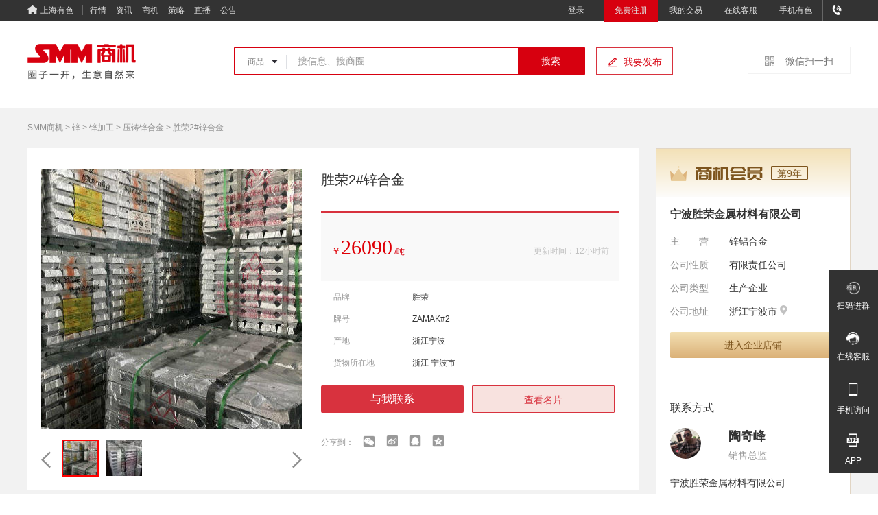

--- FILE ---
content_type: text/html; charset=utf-8
request_url: https://b.smm.cn/info/215986
body_size: 7989
content:
<!DOCTYPE html>
<html lang="en">
<head>
    <meta charset="UTF-8">
    <meta name="viewport" content="width=device-width, initial-scale=1.0">
    <meta http-equiv="X-UA-Compatible" content="IE=edge">
    <title>
    
        胜荣2#锌合金_锌厂家报价-SMM商机
    
</title>
    <meta content="
    
        锌,压铸锌合金,胜荣,ZAMAK#2,浙江宁波,锌价格,锌厂家报价
    
" name="keywords">
    <meta content="
    
    上海有色提供海量产品名称如锌报价和生产厂家信息，涵盖各种产地、规格、品牌和材质供您择优选择更有锌价格信息参考和在线洽谈的机会，如有需求可来电咨询， 更多锌报价/厂家信息信息尽在上海有色SMM商机频道。​​​​​​
    
" name="description">
    <!--[if IE 9]><link rel="stylesheet" href="https://static.smm.cn/b.smm.cn/2.12.0/release/css/ie.min.css"><![endif]-->
    
	<link rel="shortcut icon" type="image/x-icon" href="https://static.smm.cn/b.smm.cn/2.12.0/image/favicon.ico" />
	<link rel="stylesheet" href="https://static.smm.cn/common.smm.cn/bootstrap3.3.6/dist/css/bootstrap.min.css">
	<link rel="stylesheet" href="https://static.smm.cn/b.smm.cn/2.12.0/font_icon.css">
	
<link rel="alternate" media="only screen and(max-width: 640px)"     href="https://b.smm.cn/info/215986">
<link rel="canonical" href="https://b.smm.cn/info/215986">

<link rel="stylesheet" href="https://static.smm.cn/b.smm.cn/2.12.0/release/css/info.min.css">
<link rel="stylesheet" href="https://static.smm.cn/common.smm.cn/swiper/dist/css/swiper.min.css">


    <!-- Google tag (gtag.js) -->
<script async src="https://www.googletagmanager.com/gtag/js?id=G-X8WQL3VZFB"></script>
<script>
  window.dataLayer = window.dataLayer || [];
  function gtag(){dataLayer.push(arguments);}
  gtag('js', new Date());

  gtag('config', 'G-X8WQL3VZFB');
</script>
</head>
<body>
    
	
		<!-- 通用头部 -->
		
		
<div class="component-header">
  
  

  

<div class="smm-page-header">
    <div class="wrap_site_list">
        <div class="site_left">
            <a class="site_left_home" href="https://www.smm.cn" target="_blank">
                <i class="homeicon"></i>
                <span class="hometext">上海有色</span>
            </a>
            <a class="site_left_site hover-underline" href="https://hq.smm.cn" target="_blank" style="padding-left:10px;">行情</a>
            <a class="site_left_site hover-underline" href="https://news.smm.cn" target="_blank">资讯</a>
            <a class="site_left_site hover-underline" href="https://b.smm.cn/" target="_blank">商机</a>
            <a class="site_left_site hover-underline" href="https://celue.smm.cn" target="_blank">策略</a>
            <a class="site_left_site hover-underline" href="https://www.smm.cn/live" target="_blank">直播</a>
            <a class="site_left_site hover-underline" href="https://news.smm.cn/gonggao" rel="nofollow" target="_blank">公告</a>
        </div>
        <div class="site_right">
            
            <label data_url="https://user.smm.cn/login" rel="nofollow" class="login_url">
                <span>登录</span>
            </label>
            <label data_url="https://user.smm.cn/register" rel="nofollow" target="_blank" class="wide register_url">
                <span>免费注册</span>
            </label>
            
            <a href="https://www.anhuida.com/ex/" class="user_login wide hover-gray">
                <span>我的交易</span>
            </a>
            <a class="online_client online-client hover-gray" style="cursor:pointer;">
                <span>在线客服</span>
                <div class="qrcode-img">
                    <img class="qrcodeImg" src="https://imgqn.smm.cn/static/image/qrcode/%E7%BD%91%E7%AB%99%E5%AE%A2%E6%9C%8D.png" alt="">
                    <span class="text">微信扫一扫</span>
                </div>
            </a>
            <a class="sjys-wrap hover-gray">
                <span>手机有色</span>
                <div class="sjys">
                    <ul>
                        <li>
                            <div class="sjys-content">
                                <div class="left">
                                    <img src="https://static.smm.cn/common.smm.cn/images/zsys.png" alt="">
                                </div>
                                <div class="right">
                                    <div class="title">掌上有色</div>
                                    <div class="content">为有色金属行业量身打造的APP-SMM官方出品</div>
                                    <div class="addition">
                                        <span>扫码下载</span>
                                        <span style="margin-left:20px;color:#169BD5" class="sjys-detail-url">查看详情</span>
                                    </div>
                                </div>
                            </div>
                        </li>
                        <li>
                            <div class="sjys-content">
                                <div class="left">
                                    <img src="https://static.smm.cn/common.smm.cn/images/jrys_v2.jpg" width="100" alt="">
                                </div>
                                <div class="right">
                                    <div class="title">关注SMM</div>
                                    <div class="content">热点资讯 深度解析 独家调研</div>
                                    <div class="addition">微信扫一扫关注</div>
                                </div>
                            </div>
                        </li>
                    </ul>
                </div>
            </a>
            <a class="cellphone hover-gray" style="border-right:none;cursor:pointer;position:relative;">
                <i class="top-header-cellphone"></i>
                <div class="cellphone-wrapper">
                    <div class="phonenumber"><i class="icon-cellphone"></i><span>021-31330333</span></div>
                    <div class="wordtime">服务时间：工作日9:00-18:00</div>
                </div>
            </a>
        </div>
    </div>
</div>

  

<div class="header_search_container">
    <div class="heaer_search_logo_area">
        <div class="header_all_search clearfix">
            <div class="header_logo_content ">
                <a href="/" title="商机" >
                    
                        <img class="b_logo" src="https://static.smm.cn/b.smm.cn/2.12.0/image/b_logo.png" alt="logo">
                    
                </a>
            </div>
            <div class="header_search_area pull-left">
                <div class="header-banner-search">
                    <select class="header-select-type">
                        <option value="info">商品</option>
                        <option value="company">企业</option>
                        <option value="group">商圈</option>
                    </select>
                    <i class="icon-16 header_select_icon"></i>

                    <input type="text" class="header-banner-search-input pull-left" placeholder="搜信息、搜商圈">
                    <div class="header-banner-search-submit pull-right text-center">搜索</div>
                    <!-- <div class="header-banner-search-submit pull-right text-center"><i class="icon-20"></i></div> -->
                </div>
            </div>
            <div class="header-publish pull-left" >
                <!-- <span class="edit-icon"></span> -->
                <img src="https://static.smm.cn/b.smm.cn/2.12.0/image/header_edit.png" alt="" class="edit-icon">
                <a href="/new" target="_blank">我要发布</a>
            </div>
    
            <div class="header_h5_shangji">
                <img src="https://static.smm.cn/b.smm.cn/2.12.0/image/code.png" alt="" class="icon-code">微信扫一扫
                <div class="moblie-h5-content">
                    <img src='https://platform.smm.cn/usercenter/4.0/get_wechat_program_qrcode?bind_type=wx_app_shangji&width=380&code_cat=wx_shangji&page=&scene={}' alt="手机访问">
                </div>
            </div>
        </div>
    </div>
    

    <input type="hidden" value="https://static.smm.cn/b.smm.cn/2.12.0" class="static_url">
    <input type="hidden" value="https://user.smm.cn" class="user_center">
    <input type="hidden" value="" class="user_phone">
    <input type="hidden" value="https://map.smm.cn" class="map_site">

    
    
<!-- modal -->
	<div class="modal-components">
		<div class="modal fade" id="modal_id" tabindex="-1" role="dialog" >
			<div class="modal-dialog" role="document">
			  <div class="modal-content">
				<div class="modal-header">
					<!-- aa -->
				  <button type="button" class="close" data-dismiss="modal" aria-label="Close"><span aria-hidden="true">&times;</span></button>
				  <h4 class="modal-title" id="modal_label">提示</h4>
				</div>
				<div class="modal-body">
					<div class="modal_body_container">
							发布信息需先加入品类，请您先去加入一个品类。
					</div>
				</div>
				<div class="modal-footer">
					<!-- <div class="modal_button modal_button_red">保存</div>-->
					<div class="modal_button modal_button_grey">确定</div> 
				</div>
			  </div>
			</div>
		  </div>
	</div>

</div>


  <input type="hidden" class="vcodecenter" value="https://platform.smm.cn/vcodecenter">

</div>

	

    
	<div class="content-wrapper">
		
		<div class="content-wrap layout">
			
<div class="head-body-crumb wrapper-body">
    <a href="/">SMM商机</a> &gt;
    
        
        
            <a href="/classify/99" class="clubName">锌</a> &gt;
        
            <a href="/classify/106" class="clubName">锌加工</a> &gt;
        
            <a href="/classify/109" class="clubName">压铸锌合金</a> &gt;
        
    
    <span class="ellip">胜荣2#锌合金</span>
</div>

			
			

<div class="group_body_container clearfix">
    <div class="left">
        <!-- 产品信息 -->
        

        <div class="product_container">
            <div class="product_header_container clearfix">
                <!-- 企业认证过的 还要兼容老数据 -->
                <div class="product_img_slide_container">
                    <div class="pc-slide">
                        <div class="view">
                            <div class="swiper-container">
                                <!-- <a class="arrow-left" href="#"></a>
                            <a class="arrow-right" href="#"></a> -->
                                <div class="swiper-wrapper">
                                    
                                        
                                        <div class="swiper-slide">
                                            <img class="view_img" src="https://imgqn.smm.cn/production/b/image/tEsvLhPeRugmeSYpHzXw20200103102742.jpeg?imageView2/1/w/380/h/380/q/100" alt="胜荣2#锌合金">
                                        </div>
                                        
                                        <div class="swiper-slide">
                                            <img class="view_img" src="https://imgqn.smm.cn/production/b/image/UGHFKprViepOLxNUGkLM20200103102742.jpeg?imageView2/1/w/380/h/380/q/100" alt="胜荣2#锌合金">
                                        </div>
                                        
                                    
                                </div>
                            </div>
                        </div>
                        <div class="preview">
                            <a class="arrow-left" href="#"><i class="icon-13"></i> </a>
                            <a class="arrow-right" href="#"><i class="icon-12"></i> </a>
                            <div class="swiper-container">
                                <div class="swiper-wrapper">
                                    
                                        
                                        <div class="swiper-slide  active-nav">
                                                <img class="view_img" src="https://imgqn.smm.cn/production/b/image/tEsvLhPeRugmeSYpHzXw20200103102742.jpeg?imageView2/1/w/54/h/54/q/100" alt="胜荣2#锌合金">
                                            </div>
                                        
                                        <div class="swiper-slide  ">
                                                <img class="view_img" src="https://imgqn.smm.cn/production/b/image/UGHFKprViepOLxNUGkLM20200103102742.jpeg?imageView2/1/w/54/h/54/q/100" alt="胜荣2#锌合金">
                                            </div>
                                        
                                    
                                </div>
                            </div>
                        </div>
                    </div>
                </div>
                
                <div class="product_content_container">
                    
                    <div class="product_title">
                        <h1>胜荣2#锌合金</h1>
                    </div>

                    
                        <div class="product_price">
                            <span class="product_price_value"><span style="font-size: 14px">￥</span><span class="info_price">26090</span></span>
                            <span class="product_price_unit">/<span class="info_unit" name="1">吨</span></span>
                            <span class="auth-product-time">更新时间：12小时前</span>
                        </div>
                    
                    <span class="is_offer" style="display: none">1</span>

                    <div class="product_attribute">
                        
                            <div class="product_attribute_in clearfix">
                                <span class="product_attribute_label">品牌</span>
                                <p class="product_attribute_value">胜荣</p>
                                <span class="product_attribute_value"></span>
                            </div>
                        
                            <div class="product_attribute_in clearfix">
                                <span class="product_attribute_label">牌号</span>
                                <p class="product_attribute_value">ZAMAK#2</p>
                                <span class="product_attribute_value"></span>
                            </div>
                        
                            <div class="product_attribute_in clearfix">
                                <span class="product_attribute_label">产地</span>
                                <p class="product_attribute_value">浙江宁波</p>
                                <span class="product_attribute_value"></span>
                            </div>
                        
                        
                        <div class="product_attribute_in clearfix">
                            <span class="product_attribute_label">货物所在地</span>
                            <p class="product_attribute_value "> 浙江 宁波市 </p>
                        </div>
                        
                        
                    </div>

                    
                    <div class="product-button-container clearfix">
                        
                        
	<div class="connect2me-components clearfix">
		<input type="hidden" value="215986" class="connect_post_id">
		<input type="hidden" value="123115" class="connect_post_user_id">
            
				
					<div class="person_no_login_phone js_nologin_contact_to_me">
						与我联系
					</div>
				
			
			
	</div>

                    
                        <div class="look-users-card-btn js_card">查看名片</div>
                    </div>
                    
                    
                    
	<div class="share-components">
		<a target="_blank" href="http://qr.liantu.com/api.php?text=https://b.smm.cn/info/215986" rel="nofollow">
			<span class="icon-wx" ></span>
		</a>
		<a target="_blank" href="http://service.weibo.com/share/share.php?url=https://b.smm.cn/info/215986&title=胜荣2#锌合金&pic=https://imgqn.smm.cn/production/b/image/tEsvLhPeRugmeSYpHzXw20200103102742.jpeg&searchPic=false" rel="nofollow">
			<span class="icon-wb" ></span>
		</a>
		<a target="_blank" href="http://connect.qq.com/widget/shareqq/index.html?url=https://b.smm.cn/info/215986&title=胜荣2#锌合金&pics=https://imgqn.smm.cn/production/b/image/tEsvLhPeRugmeSYpHzXw20200103102742.jpeg&summary=胜荣2#锌合金" rel="nofollow">
			<span class="icon-qq" ></span>
		</a>
		<a target="_blank" href="http://sns.qzone.qq.com/cgi-bin/qzshare/cgi_qzshare_onekey?url=https://b.smm.cn/info/215986&title=胜荣2#锌合金&pics=https://imgqn.smm.cn/production/b/image/tEsvLhPeRugmeSYpHzXw20200103102742.jpeg&summary=胜荣2#锌合金" rel="nofollow">
			<span class="icon-qzone" ></span>
		</a>
	</div>

                </div>
            </div>
            <div  class="related_recommend">
                    
                    


                </div>
            <div class="product_detail">
                <ul class="tab-header-detail">
                    <li class="tab-header-detail-1 active" >产品详情</li>
                    <li class="tab-header-detail-2"  >查看名片</li>
                </ul>
                <div class="tab-header-detail-body">
                    <div class="attr-container clearfix">
                        
                        <div class="attr-item">
                            <span class="attr-item-label">产品名称</span>
                            <span class="attr-item-content">压铸锌合金</span>
                        </div>
                        
                        
                        <div class="attr-item">
                            <span class="attr-item-label">类别</span>
                            <span class="attr-item-content">锌</span>
                        </div>
                        
                        
                            <div class="attr-item">
                                <span class="attr-item-label">品牌</span>
                                <span class="attr-item-content">胜荣</span>
                            </div>
                        
                            <div class="attr-item">
                                <span class="attr-item-label">牌号</span>
                                <span class="attr-item-content">ZAMAK#2</span>
                            </div>
                        
                            <div class="attr-item">
                                <span class="attr-item-label">产地</span>
                                <span class="attr-item-content">浙江宁波</span>
                            </div>
                        
                        
                            
                                
                                    <div class="attr-item">
                                        <span class="attr-item-label"></span>
                                        <span class="attr-item-content"></span>
                                    </div>
                                
                           
                            
                        
                    </div>

                    
                        <div class="info-txt-container"></div>
                    
                </div>
                <div class="tab-header-detail-body hidden">
                    <div class="post-user-card-container clearfix">
                        <div class="post-user-card-img">
                            
                                <img src="https://imgqn.smm.cn/production/thirdparty/avatar/hEVzK20190307145739.jpeg" alt="user_img">
                            
                        </div>
                        <div class="post-user-card-content">
                            <div class="post-user-card-name">陶奇峰</div>
                            <div class="post-user-card-position">销售总监</div>
                            <div class="post-user-card-company">宁波胜荣金属材料有限公司</div>
                            <div class="post-user-card-item">手机号码： 
                                
                                    13586586628
                                
                            </div>
                            <div class="post-user-card-item">电&nbsp;&nbsp;&nbsp;&nbsp;&nbsp;&nbsp;&nbsp;话： 13586586628</div>
                            <div class="post-user-card-item">公司地址： </div>
                        </div>
                        <div class="post-user-card-qrcode" >
                                <img  src='https://platform.smm.cn/usercenter/4.0/get_wechat_program_qrcode?bind_type=wx_app_shangji&width=380&code_cat=wx_shangji&page=pages/showCard/showCard&scene={"user_id":123115,"from":"normal"}' alt="user_img">

                                <!-- <img src="https://platform.smm.cn/usercenter/4.0/get_wechat_program_qrcode?bind_type=wx_app_shangji&width=380&code_cat=wx_shangji&scene=user_id:123115,avatarUrl:https://b.smm.cnhttps://static.smm.cn/b.smm.cn/2.12.0/image/default_avatar.png" alt="user_img"> -->

                            <input type="hidden" value= class="qr_code_value">
                            <p>使用 微信 扫一扫 加入我的“名片夹”</p>
                        </div>
                    </div>
                </div>
            </div>
            
           
        </div>
        
        <!-- 产品信息end -->



        <!-- 其他信息 -->
        
        <!-- 其他信息end -->
    </div>

    <div class="right">
        <div class="right_container">
            <!-- 企业认证信息 -->
            
            
	
	<div class="company-info-wrap-container">
			<div class="company-banner">
					<img src="https://static.smm.cn/b.smm.cn/2.12.0/image/shangji_huiyuan.png" alt="">
				<div class="info-verify-years">第9年</div>
			</div>
			<div class="company-verify-info-container">
				
				<div class="company-title-container">
					<span class="company-title">宁波胜荣金属材料有限公司</span>
				</div>
				<div class="company-content-container">
					<div class="company-content-inline clearfix">
						<span class="company-label">主营</span>
						<span class="company-main-product">锌铝合金</span>
					</div>
					<div class="company-content-inline clearfix">
						<span class="company-label">公司性质</span>
						<span class="company-main-product">有限责任公司</span>
					</div>
					<div class="company-content-inline clearfix">
						<span class="company-label">公司类型</span>
						<span class="company-main-product">生产企业</span>
					</div>
					<div class="company-content-inline clearfix">
						<span class="company-label">公司地址</span>
						<span class="company-main-product">
							
								<a href="https://map.smm.cn/#zoom=5&type=2&content=宁波胜荣金属材料有限公司" target="_blank">
									浙江宁波市
									<span class="company-address-icon"></span>
								</a>
							
						</span>
						
					</div>
					
				</div>
				<a href="https://shop.smm.cn/379424" class="more-conpany-info" target="_blank">进入企业店铺</a>
			</div>
	</div>
	
	


            <!-- 个人信息 -->
            
            
            
<div class="info_personal-components">
    <!-- 个人信息 -->
    
    <div class="personal_info_container">
        <div class="right-block-header">
            <div>联系方式</div>
        </div>
        <div class="personal-content-container">

            <div class="personal-avatar-container clearfix">
                <div class="personal-avatar">
                    <a  href="/p/123115" target="_blank" >
                        
                            <img src="https://imgqn.smm.cn/production/thirdparty/avatar/hEVzK20190307145739.jpeg" alt="user_img">
                        
                    </a>
                </div>
                <div class="personal-introduce">
                    <div class="personal-name">
                        <a   href="/p/123115" target="_blank"  >
                            陶奇峰
                        </a>
                        
                    </div>
                    <div class="personal-position">
                        <span class="personal-main-product">销售总监</span>
                    </div>
                </div>
            </div>
            <div class="personal-company-name">
                    宁波胜荣金属材料有限公司
            </div>
            
            <div class="personal-content-inline clearfix">
                <span class="personal-label">手机号码</span>
                <span class="personal-main-product">
                    
                        13586586628
                    
                </span>
            </div>
            

            
            <div class="personal-content-inline clearfix">
                <span class="personal-label">电话</span>
                <span
                    class="personal-main-product">13586586628</span>
            </div>
            
            
            
            

            <div class="program-container">
                <div  class="program-img-container">
                    <img  src='https://platform.smm.cn/usercenter/4.0/get_wechat_program_qrcode?bind_type=wx_app_shangji&width=380&code_cat=wx_shangji&page=pages/showCard/showCard&scene={"user_id":123115,"from":"normal"}' alt="user_img">
                </div>
                <div class="program-text-container">
                    <p>使用 微信 扫一扫</p>
                    <p>加入我的“名片夹”</p>
                </div>
            </div>
        </div>
    </div>
    
</div>

            
        </div>
        <span class="target_right"></span>
    </div>
    <input type="hidden" class="post_id_js" value=215986>
    <input type="hidden" class="post_user_id_js" value=882>
	<input type="hidden" value="https://platform.smm.cn" class="platform_site">
	<input type="hidden" value="1" class="post_type">
	<input type="hidden" value="https://static.smm.cn/b.smm.cn/2.12.0" class="static_url">
	<input type="hidden" data_url="https://user.smm.cn/login" class="login_in">

</div>

		</div>
	</div>
	
	
<!-- 返回顶部 -->
<div class="smm-page-backtotop">
  <div class="back-top-wrap">
    <div class="scanning_code">
      <div class="scanning_code_img">
        <img
          src="https://static.smm.cn/common.smm.cn/images/www-backtop/benefits.png"
          alt="在线客服"
        />
      </div>
      <div class="back_top_text">扫码进群</div>
      <div class="scanning-code-qrcode">
        <p>扫码进群</p>
        <img
          src="https://imgqn.smm.cn/static/image/qrcode/%E6%89%AB%E7%A0%81%E8%BF%9B%E7%BE%A4.png"
          alt="扫码进群"
        />
      </div>
    </div>

    <div class="online_client">
      <div class="online_client_img">
        <img
          src="https://static.smm.cn/b.smm.cn/2.12.0/image/smm_service.png"
          alt="在线客服"
        />
      </div>
      <div class="back_top_text">在线客服</div>
      <div class="online-client-qrcode">
        <p>在线客服</p>
        <img
          src="https://imgqn.smm.cn/static/image/qrcode/%E5%95%86%E6%9C%BA%E5%AE%A2%E6%9C%8D2.png"
          alt="在线客服"
        />
      </div>
    </div>

    <div class="mobile">
      <div><i class="icon-9"></i></div>
      <div class="back_top_text">手机访问</div>
      <div class="mobile-qrcode">
        <p>微信扫一扫</p>
        <img
          src="https://platform.smm.cn/usercenter/4.0/get_wechat_program_qrcode?bind_type=wx_app_shangji&width=380&code_cat=wx_shangji&page=&scene={}"
          alt="手机访问"
        />
      </div>
    </div>
    <div class="app">
      <a href="https://event.smm.cn/app" target="_blank">
        <i class="icon-APP"></i>
        <div class="back_top_text">APP</div>
      </a>
    </div>
    <div class="btn-back-top" style="display: none">
      <div><i class="icon-4"></i></div>
      <div class="back_top_text">回顶部</div>
    </div>
  </div>
</div>



    
	
		<!-- 通用底部 -->
		
		
	<div class="footer-components">
		<div class="footer-container clearfix">
			<div class="footer-header-container clearfix">
				
				<ul class="footer-ul clearfix">
					<li class="item item0">
						<div class="smm-logo">
							<img src="https://static.smm.cn/common.smm.cn/images/white-smm-logo.png" alt="logo">
							<div class="p-f-border"></div>
						</div>
					</li>
					<li class="item item1">
						<p class="title">金牌服务</p>
						<ul class="item-ul">
							<li class="group">
								<p><a href="https://b.smm.cn/join_member" target="_blank">商机会员</a></p>
								<p><a href="https://user.smm.cn/company_certification_base_fill" target="_blank">企业认证</a></p>
								<!-- <a><a href="" target="_blank">新手帮助</a></p> -->
							</li>
							<li class="group">
								<p><a href="https://www.anhuida.com" target="_blank">安汇达</a></p>
								<p><a href="https://www.anpiaoda.com" target="_blank">安票达</a></p>
							</li>
						</ul>
					</li>
					<li class="item item2">
							<p class="title">平台声明</p>
							<ul class="item-ul">
								<li class="group">
									<p><a href="https://www.smm.cn/legal" target="_blank">法律声明</a></p>
									<p><a href="https://www.smm.cn/privacy" target="_blank">隐私声明</a></p>
								</li>
							</ul>
					</li>
					<li class="item item3">
							<p class="title">关于我们</p>
							<ul class="item-ul">
								<li class="group">
									<p><a href="https://www.smm.cn/about" target="_blank">关于我们</a></p>
									<p><a href="https://www.smm.cn/about/joinus" target="_blank">加入我们</a></p>
									<p><a href="https://news.smm.cn/gonggao" target="_blank">有色网公告</a></p>
									<p><a href="https://www.smm.cn/mkds" target="_blank">产品库</a></p>
								</li>
							</ul>
					</li>
					<li class="item item4">
						<div class="footer-phone clearfix">
							<div class="footer-phone-icon">
								<span></span>
							</div>
							<div class="footer-phone-text">
								<p class="phone-text-number">(021) 3133 0333</p>
								<p class="phone-text-time">工作日  09:00-18:00</p>
							</div>
						</div>
						<div class="footer-address clearfix">
							<div class="footer-address-icon">
								<span></span>
							</div>
							<div class="footer-address-text">
								<p>上海市浦东新区峨山路91弄20号陆家嘴软件园9号楼南塔9层</p>
							</div>
						</div>
					</li>
					<li class="item5">
						<div class="code1">
							<img src="https://static.smm.cn/common.smm.cn/images/zsysd.png" alt="掌上有色下载">
							<p>下载掌上有色</p>
						</div>
					</li>
				</ul>
			</div>
			
		</div>
		<div class="footer-under clearfix">
			<div class="footer-under-container clearfix">
				<div class="footer-under-left clearfix">
					<div class="footer-friend-link-container clearfix">
						<a href="javascript:void(0)">友情链接</a>
						
							
								<a href="http://news.chinatungsten.com/cn/" target="_blank" >中钨在线新闻网</a>
							
								<a href="http://sichuan.okcis.cn/" target="_blank" >四川招标网</a>
							
								<a href="https://www.chaic.com/" target="_blank" >查IC网</a>
							
						
						<a href="javascript:void(0)" class="connect-friend-btn">（友情链接&企业合作，请点击）
							<div class="connect-friend-warp">
								<img src="https://static.smm.cn/b.smm.cn/2.12.0/image/contact_us.png" alt="user_img">
								<p>微信扫一扫</p>
							</div>
						</a>
						
					</div>
					<p class="footer-copyright">
						版权所有：上海有色网信息科技股份有限公司  &nbsp;&nbsp; 沪ICP备09002236号  &nbsp;&nbsp; Copyright © 2000 - 2026   &nbsp;&nbsp;   上海有色金属网 All Rights Reserved
					</p>
				</div>
				<div class="footer-under-right">
					<a href="javascript:void(0)">
						<span class="net-public"></span>
						<span class="net-text">网络工商</span>
					</a>
					<a href="javascript:void(0)">
						<span class="net-business"></span>
						<span class="net-text">网络警察</span>
					</a>
				</div>
				
			</div>
		</div>
	</div>

	
	<input type="hidden" value="" class="page_is_chain">

    <script type="text/javascript" src="https://static.smm.cn/common.smm.cn/jquery1.11.3/dist/jquery.min.js"></script>
    
	<script type="text/javascript" src="https://static.smm.cn/common.smm.cn/bootstrap3.3.6/js/modal.js"></script>
	<script type="text/javascript" src="https://static.smm.cn/b.smm.cn/2.12.0/release/js/common.bundle.js"></script>
	<script type="text/javascript" src="//cstaticdun.126.net/load.min.js"></script>

	
<script type="text/javascript" src="https://static.smm.cn/common.smm.cn/swiper/dist/js/swiper.min.js"></script>
<script type="text/javascript" src="https://static.smm.cn/b.smm.cn/2.12.0/release/js/info.bundle.js"></script>



    <script> 
    var _hmt = _hmt || []; 
    (function() { 
        var hm = document.createElement("script"); 
        hm.src = "https://hm.baidu.com/hm.js?9734b08ecbd8cf54011e088b00686939"; 
        var s = document.getElementsByTagName("script")[0];  
        s.parentNode.insertBefore(hm, s); 
    })(); 
</script>

<script> 
    var _hmt = _hmt || []; 
    (function() { 
        var hm = document.createElement("script"); 
        hm.src = "https://hm.baidu.com/hm.js?9106c87ae1e7cec5bbabffe5bbff6c27"; 
        var s = document.getElementsByTagName("script")[0];  
        s.parentNode.insertBefore(hm, s); 
    })(); 
</script>
</body>
</html>

--- FILE ---
content_type: text/css
request_url: https://static.smm.cn/b.smm.cn/2.12.0/release/css/info.min.css
body_size: 14730
content:
body,dd,dl,fieldset,form,h1,h2,h3,h4,h5,h6,input,legend,ol,p,select,td,textarea,th,ul{margin:0;padding:0}*{-webkit-box-sizing:border-box;box-sizing:border-box}body{font-family:Microsoft YaHei,"Helvetica Neue",Helvetica,Arial,sans-serif;font-size:14px;line-height:1.42857143;color:#333;background-color:#fff}li{list-style:none}a{text-decoration:none;color:#333}table{border-spacing:0;border-collapse:collapse}fieldset,img{border:0;border:none;width:100%;display:block}.underline-hover:hover{text-decoration:underline}.layout{width:1200px;margin:0 auto}.clear:after,.module-body-head:after,.group_body_container .left .other_container .module-body-head:after{content:"020";display:block;height:0;clear:both;visibility:hidden}.clear,.module-body-head,.group_body_container .left .other_container .module-body-head{zoom:1}.red{color:#fe0000}.green{color:#008733}.hidden{display:none}.mt10{margin-top:10px}.mt20{margin-top:20px}.mt50{margin-top:50px}.mt33{margin-top:33px}.mb10{margin-bottom:10px}.fl{float:left}.fr{float:right}.w960{width:960px}.shadow{-webkit-box-shadow:0px 2px 5px #ccc;box-shadow:0px 2px 5px #e1e1e1;filter:progid:DXImageTransform.Microsoft.Shadow(color=#e1e1e1,direction=180,strength=4)}.a-hover-red:hover{color:#d7000f !important}.smm-page-header .wrap_site_list .site_right a.sjys-wrap .sjys{z-index:10000}.smm-page-header .wrap_site_list .site_right a.login_url{float:left}.module-title{position:relative;width:100%;height:50px;padding:20px 0 10px 30px;line-height:1;font-size:18px;color:#333333;font-weight:bold;background:url("../../image/module_title.png") no-repeat left 20px;background-size:24px 16px}.module-title .more{position:absolute;right:10px;top:24px;color:#1296db;font-size:12px;font-weight:normal}.module-title .more:hover{text-decoration:underline}.module-sub-title{width:100%;height:35px;padding:10px 0 11px 12px;line-height:1;font-size:14px;color:#666666;background:url("../../image/sub-title.png") no-repeat left 12px;background-size:10px 10px}.module-body-head{height:38px;line-height:38px;border-left:1px solid #e1e1e1;border-right:1px solid #e1e1e1;border-bottom:1px solid #e1e1e1;border-top:2px solid #d7000f;padding-left:25px;background:#ffffff}.module-body-head .title{float:left;font-size:18px;color:#333333}.tab-header{width:100%}.tab-header li.item{float:left;width:33.333333%;height:40px;line-height:40px;text-align:center;font-size:18px;color:#333333;border:1px solid #e1e1e1;border-right:none}.tab-header li.item.last{border-right:1px solid #e1e1e1}.tab-header li.item.active{border-bottom:none;border-top:2px solid #d7000f}.tab-body{width:100%;height:100%;padding:16px 14px 20px 10px}a.smm-art-label{display:inline-block}a.smm-art-label img{display:block}.footer-fixed{width:100%;height:120px;position:fixed;bottom:0;max-width:100%;z-index:5}.footer-fixed-close{display:inline-block;z-index:6;position:fixed;bottom:101px;right:0}.footer-fixed-close img{cursor:pointer}.clearfix{clear:both;content:'';display:block}.smm-page-header{width:100%;margin:0 auto;height:30px;line-height:30px;position:fixed;z-index:99;left:0;top:0;background:#333}.smm-page-header .wrap_site_list{max-width:1200px;min-width:1200px;margin:0 auto;background:#061d3e}.smm-page-header .wrap_site_list .site_left{float:left}.smm-page-header .wrap_site_list .site_left a.site_left_home{color:#e1e1e1;font-size:12px;position:relative;text-decoration:none;border-right:1px solid #666;vertical-align:top}.smm-page-header .wrap_site_list .site_left a.site_left_home:hover .hometext{-webkit-text-decoration:underline #e1e1e1;text-decoration:underline #e1e1e1}.smm-page-header .wrap_site_list .site_left a.site_left_home .homeicon{display:block;top:0;left:0;width:14px;position:absolute;height:13px;background:url(https://static.smm.cn/common.smm.cn/images/home.png)}.smm-page-header .wrap_site_list .site_left a.site_left_home .hometext{padding:0 10px 0 19px;vertical-align:top}.smm-page-header .wrap_site_list .site_left a.site_left_site{color:#E1E1E1;font-size:12px;text-decoration:none;padding:0 5px;vertical-align:top}.smm-page-header .wrap_site_list .site_left a.site_left_site:hover{-webkit-text-decoration-line:underline;text-decoration-line:underline}.smm-page-header .wrap_site_list .site_right{float:right;height:30px;font-size:0}.smm-page-header .wrap_site_list .site_right>*{width:80px;text-align:center;display:inline-block;vertical-align:top;color:#E1E1E1}.smm-page-header .wrap_site_list .site_right a{font-size:12px;text-decoration:none;padding:0 10px;border-right:1px solid #666}.smm-page-header .wrap_site_list .site_right a.user_msg{-webkit-box-sizing:border-box;box-sizing:border-box;padding:9px 0;font-size:0;height:30px;line-height:8px;text-decoration:none;text-align:center;position:relative;-webkit-box-shadow:0px 2px 0px #061D3E;box-shadow:0px 2px 0px #061D3E}.smm-page-header .wrap_site_list .site_right a.site_left_site{color:#fff;font-size:12px;text-decoration:none;padding:0 10px}.smm-page-header .wrap_site_list .site_right a.site_left_site:hover{-webkit-text-decoration-line:underline;text-decoration-line:underline}.smm-page-header .wrap_site_list .site_right a.cellphone{width:40px !important;position:relative}.smm-page-header .wrap_site_list .site_right a.cellphone:hover .cellphone-wrapper{display:block}.smm-page-header .wrap_site_list .site_right a.cellphone .cellphone-wrapper{display:none;position:absolute;right:0;line-height:30px;width:202px;height:60px;background:#FAFAFA;-webkit-box-shadow:0px 3px 6px rgba(0,0,0,0.16);box-shadow:0px 3px 6px rgba(0,0,0,0.16);text-align:center;color:#666;z-index:1000;top:35px}.smm-page-header .wrap_site_list .site_right a.cellphone .cellphone-wrapper .phonenumber{font-size:16px}.smm-page-header .wrap_site_list .site_right a.cellphone .cellphone-wrapper .phonenumber .icon-cellphone{display:inline-block;width:12px;height:12px;margin-right:3px;background:url(https://static.smm.cn/common.smm.cn/images/cellphone-black.png)}.smm-page-header .wrap_site_list .site_right a.cellphone .cellphone-wrapper .worktime{font-size:12px}.smm-page-header .wrap_site_list .site_right a.sjys-wrap{position:relative;cursor:pointer}.smm-page-header .wrap_site_list .site_right a.sjys-wrap:hover .sjys{display:block}.smm-page-header .wrap_site_list .site_right a.sjys-wrap .sjys{display:none;position:absolute;left:-192px;color:#666586;list-style:none;padding-top:5px;-webkit-box-shadow:0px 3px 6px rgba(0,0,0,0.16);box-shadow:0px 3px 6px rgba(0,0,0,0.16)}.smm-page-header .wrap_site_list .site_right a.sjys-wrap .sjys .icon{width:14px;height:8px;position:absolute;top:-8px;left:219px}.smm-page-header .wrap_site_list .site_right a.sjys-wrap .sjys .icon img{border:none;width:100%;display:block}.smm-page-header .wrap_site_list .site_right a.sjys-wrap .sjys ul{padding:0;background:#f2f2f2}.smm-page-header .wrap_site_list .site_right a.sjys-wrap .sjys ul li{position:relative;width:300px;border-bottom:1px solid #e1e1e1}.smm-page-header .wrap_site_list .site_right a.sjys-wrap .sjys ul li div.sjys-content{padding:10px}.smm-page-header .wrap_site_list .site_right a.sjys-wrap .sjys ul li div.sjys-content .left{position:absolute}.smm-page-header .wrap_site_list .site_right a.sjys-wrap .sjys ul li div.sjys-content .left img{width:100px}.smm-page-header .wrap_site_list .site_right a.sjys-wrap .sjys ul li div.sjys-content .right{margin-left:115px;text-align:left}.smm-page-header .wrap_site_list .site_right a.sjys-wrap .sjys ul li div.sjys-content .right .title{font-size:16px;color:#D7000F}.smm-page-header .wrap_site_list .site_right a.sjys-wrap .sjys ul li div.sjys-content .right .content{font-size:12px;padding-right:15px;display:inline-block;line-height:15px;color:#666;margin-top:10px;height:30px}.smm-page-header .wrap_site_list .site_right a.sjys-wrap .sjys ul li div.sjys-content .right .addition{color:#999}.smm-page-header .wrap_site_list .site_right .online-client{position:relative}.smm-page-header .wrap_site_list .site_right .online-client .qrcode-img{display:none;width:120px;height:140px;position:absolute;top:30px;left:-20px;background:#f2f2f2;color:#666586;list-style:none;padding:10px;margin:5px 0 0px;z-index:2;-webkit-box-shadow:0px 3px 6px rgba(0,0,0,0.16);box-shadow:0px 3px 6px rgba(0,0,0,0.16)}.smm-page-header .wrap_site_list .site_right .online-client .qrcode-img span{color:#999999}.smm-page-header .wrap_site_list .site_right .online-client .qrcode-img .qrcodeImg{width:100px}.smm-page-header .wrap_site_list .site_right .online-client:hover .qrcode-img{display:block}.smm-page-header .wrap_site_list .site_right .register_url{font-size:12px;text-decoration:none;padding:0 10px;border-right:1px solid #384a65;text-decoration:none;display:inline-block;text-align:center;vertical-align:top;background:#d7000f;-webkit-box-shadow:0px 2px 0px #061D3E;box-shadow:0px 2px 0px #d7000f;cursor:pointer}.smm-page-header .wrap_site_list .site_right .login_url{font-size:12px;cursor:pointer}.smm-page-header .wrap_site_list .site_right .login_url:hover{background:#666;border-color:#666}.smm-page-header .wrap_site_list .site_right .top-header-cellphone{display:inline-block;width:14px;height:14px;line-height:30px;vertical-align:sub;background:url(https://static.smm.cn/common.smm.cn/images/cellphone.png)}.smm-page-header .wrap_site_list .site_right .xinfeng{display:inline-block;width:15px;height:12px;vertical-align:top;background:url(https://static.smm.cn/common.smm.cn/images/xinfeng.png)}.smm-page-header .wrap_site_list .site_right .badge{display:inline-block;margin-top:-3px;margin-left:10px;padding:0;min-width:28px;height:18px;line-height:18px;font-size:12px;color:#666;text-align:center;white-space:nowrap;background-color:#fff;border-radius:10px;-webkit-box-sizing:border-box;box-sizing:border-box}.smm-page-header .wrap_site_list .site_right .messagebox .message-tips{font-size:12px;position:absolute;top:50%;left:50%;margin:-10px 0 0 4px;display:inline-block;*display:inline;zoom:1;background:#d7000f;border-radius:30px;width:15px;height:15px;text-align:center;line-height:15px}.smm-page-header .wrap_site_list .site_right .messagebox-hover{width:100%;cursor:pointer;padding:0 25px}.smm-page-header .wrap_site_list .site_right .messagebox-new{position:absolute;background:#fff;-webkit-box-shadow:0 2px 5px rgba(0,0,0,0.25);box-shadow:0 2px 5px rgba(0,0,0,0.25);border:1px solid #ccc;color:#999 !important;font-size:12px;width:450px;border-radius:2px;display:none;z-index:100;top:29px !important;right:-273px}.smm-page-header .wrap_site_list .site_right .messagebox-new dl{margin-bottom:0;-webkit-margin-before:0;-webkit-margin-after:0}.smm-page-header .wrap_site_list .site_right .messagebox-new dl dt{border-bottom:1px solid #e1e1e1;font-weight:700;line-height:1.42857143}.smm-page-header .wrap_site_list .site_right .messagebox-new dl dt h4{background:#f1f1f1;height:52px;line-height:52px;font-size:14px;text-align:left;text-indent:10px;color:#666;margin-top:0;margin-bottom:0}.smm-page-header .wrap_site_list .site_right .messagebox-new dl dd{color:#999 !important}.smm-page-header .wrap_site_list .site_right .messagebox-new dl dd a{line-height:30px;border-right:none}.smm-page-header .wrap_site_list .site_right .messagebox-new dl dd .newbox{text-align:left}.smm-page-header .wrap_site_list .site_right .messagebox-new dl dd .newbox li{position:relative;border-bottom:1px solid #e1e1e1;cursor:pointer;list-style:none;line-height:30px}.smm-page-header .wrap_site_list .site_right .messagebox-new dl dd .newbox li a{color:#999;border-right:none}.smm-page-header .wrap_site_list .site_right .messagebox-new dl dd .newbox li a p{text-align:left;color:#384a65;font-weight:bolder;margin-bottom:1px;width:85%;text-overflow:ellipsis;white-space:nowrap;-o-text-overflow:ellipsis;overflow:hidden;padding-left:10px;position:relative}.smm-page-header .wrap_site_list .site_right .messagebox-new dl dd .newbox li a .message-label{text-align:center;line-height:24px;color:#666;display:inline-block;zoom:1;font-size:12px;border-radius:2px;position:absolute;right:0;top:50%;margin:-10px 10px 0 0}.smm-page-header .wrap_site_list .site_right .messagebox-new dl dd .newbox li a .message-time{color:#999 !important;padding-left:10px}.smm-page-header .wrap_site_list .site_right .messagebox-new dl dd .newbox li a .message-unread{color:#333;margin:0;-webkit-margin-before:0;-webkit-margin-after:0}.smm-page-header .wrap_site_list .site_right .messagebox-new dl dd .newbox li a .message-unread i{display:inline-block;zoom:1;width:5px;height:5px;background-color:#d7000f;border-radius:10px;margin-right:5px;position:absolute;top:50%;left:0;margin-top:-2.5px}.smm-page-header .wrap_site_list .site_right .messagebox-new dl dd .newbox li a .message-label-unread{display:inline-block;line-height:1.42857143;zoom:1;background-color:#999;padding:1px 10px;font-size:12px;color:#333;border-radius:2px;position:absolute;right:0;top:50%;margin:-10px 10px 0 0}.smm-page-header .wrap_site_list .site_right .messagebox-new dl dd .newbox li a .message-time-unread{color:#333 !important;padding-left:10px}.smm-page-header .wrap_site_list .site_right .messagebox-new dl dd .message-more{color:#337ab7 !important}.smm-page-header .wrap_site_list .site_right .messagebox-new dl dd .message-label{width:60px;height:24px;text-align:center;line-height:24px;color:#666}.smm-page-header .wrap_site_list .hover-gray:hover{background:#666}.smm-page-header .wrap_site_list .hover-underline:hover{-webkit-text-decoration:underline #e1e1e1;text-decoration:underline #e1e1e1}.header_search_container{padding:38px 0;position:relative}.header_search_container .header_all_search{position:relative;width:1200px;margin:0 auto}.header_search_container .header_logo_content{float:left;width:158px;height:52px;top:-4px;position:relative;overflow:hidden}.header_search_container .header_logo_content a{display:block;width:100%;height:100%}.header_search_container .header-nav-container{height:28px;width:1200px;margin:0 auto;position:relative;top:38px;font-weight:bold}.header_search_container .header-nav-container li{position:relative;float:left;margin-right:52px;color:#323232;font-size:14px}.header_search_container .header-nav-container li a{color:#323232}.header_search_container .header-nav-container li a:hover,.header_search_container .header-nav-container li a:hover p{color:#D7000F;cursor:pointer}.header_search_container .header-nav-container .active{color:#D7000F}.header_search_container .header-nav-container .active:after{content:'';position:absolute;bottom:-8px;width:28px;height:3px;left:0;background:#D7000F}.header_search_container .header_search_area{margin-left:143px}.header_search_container .header_search_area .header-banner-search{position:relative;width:512px;height:42px;border:2px solid #D7000F;background:#fff;border-radius:2px}.header_search_container .header_search_area .header_select_icon{position:absolute;left:48px;top:14px;bottom:10px;font-size:12px;color:#2D2C34;display:inline-block;-webkit-transform:scale(0.5);transform:scale(0.5)}.header_search_container .header_search_area .header-banner-search-input{height:38px;padding:10px 16px;outline:none;width:337px;border:none}.header_search_container .header_search_area .header-banner-search-input::-webkit-input-placeholder{color:#979797}.header_search_container .header_search_area .header-banner-search-input::-moz-placeholder{color:#979797}.header_search_container .header_search_area .header-banner-search-input:-ms-input-placeholder{color:#979797}.header_search_container .header_search_area .header-banner-search-submit{line-height:38px;height:40px;width:96px;color:#fff;background:#D7000F;cursor:pointer}.header_search_container .header_search_area .header-banner-search-submit i{font-size:16px}.header_search_container .edit-icon{position:relative;display:inline-block;margin-right:5px;width:14px;height:14px}.header_search_container .header-publish,.header_search_container .header-publish_no_login{width:112px;height:42px;font-size:14px;line-height:40px;margin-left:16px;border:2px solid #d8323e;text-align:center}.header_search_container .header-publish a,.header_search_container .header-publish_no_login a{width:100%;height:100%;text-decoration:none;cursor:pointer;color:#D7000F}.header_search_container .header_ruzhu{float:left;text-decoration:underline;color:#757575;margin-left:16px;line-height:40px;cursor:pointer}.header_search_container .header_ruzhu a{color:#757575}.header_search_container .header_ruzhu a:hover,.header_search_container .header_ruzhu a:hover p{color:#D7000F;cursor:pointer}.header_search_container .header_h5_shangji{position:absolute;right:0px;top:0;width:150px;height:40px;line-height:40px;text-align:center;border:1px solid #f2f2f2;color:#757575}.header_search_container .header_h5_shangji:hover .moblie-h5-content{display:block}.header_search_container .header_h5_shangji .icon-code{width:14px;height:14px;display:inline-block;margin-right:16px;position:relative;bottom:1px}.header_search_container .header_h5_shangji .moblie-h5-content{display:none;position:absolute;width:150px;height:150px;left:-1px;top:38px;background-color:#fff;padding:10px;border:1px solid #F2F2F2;z-index:9}.header_search_container .header-select-type{position:relative;float:left;width:75px;height:20px;padding-left:18px;outline:none;appearance:none;-webkit-appearance:none;-moz-appearance:none;border:none;background:#fff;font-size:12px;border-radius:0px;color:#757575;border-right:1px solid #dee0e4;margin-top:10px}.header_search_container .select_value{width:220px;height:34px;outline:none;appearance:none;-webkit-appearance:none;-moz-appearance:none;background:#fff;padding-left:10px;border:1px solid #e1e1e1;border-radius:0px;color:#909090}.header_search_container .select_icon{position:absolute;left:195px;bottom:10px;font-size:12px;color:#e1e1e1;display:inline-block;-webkit-transform:scale(0.6);transform:scale(0.5)}.header_search_container .select_icon::-ms-expand{display:none}.header_search_container .heaer_search_logo_area_red{position:fixed;top:0px;background-color:#D7000F;width:100%;z-index:1001;padding:12px 0}.modal_body_container .fabu-title{margin:0 auto;color:#323232;font-size:16px;font-weight:500;text-align:center}.modal_body_container .fabu-content{text-align:left;margin-top:30px}.modal_body_container .fabu-content .little-icon{width:16px;height:16px;display:inline-block}.modal_body_container .fabu-content .little-img-text,.modal_body_container .fabu-content .little-img-tip{font-size:14px;color:#323232;display:inline-block;margin-left:10px;font-weight:500;vertical-align:middle}.modal_body_container .fabu-content .little-img-tip{font-weight:400;color:#d7000f}.modal_body_container .fabu-content .little-img-tip a{color:#d7000f}.modal_body_container .fabu-content .little-img-tip a:hover{text-decoration:underline !important}.modal_body_container .fabu-content .little-introduce{font-size:14px;font-weight:400;color:#909090;margin-top:10px}.smm-page-header label{display:inline;font-weight:normal}.smm-page-footer .public-footer{width:100%;height:auto;margin-top:35px;background:#061d3e}.smm-page-footer .public-footer .p-f-logo{width:610px;height:124px;margin:0 auto 55px;padding-top:38px}.smm-page-footer .public-footer .p-f-logo .left{float:left;padding-top:26px;margin-right:60px;position:relative}.smm-page-footer .public-footer .p-f-logo .p-f-border{height:90px;position:absolute;left:155px;top:10px;border:none;border-right:1px solid #999;clear:both}.smm-page-footer .public-footer .p-f-logo .right{float:right;margin-top:10px}.smm-page-footer .public-footer .p-f-logo .right img{width:90px;height:90px}.smm-page-footer .public-footer .p-f-logo .right dl{margin-left:60px;margin-bottom:0;float:left;text-align:center;color:#999999;font-size:12px;line-height:1.5}.smm-page-footer .public-footer .p-f-logo .right dl dd{line-height:2.0}.smm-page-footer .public-footer .p-f-nav{text-align:center;color:#fff;font-size:0;line-height:1}.smm-page-footer .public-footer .p-f-nav a{display:inline-block;padding:0 10px;line-height:1;color:#fff;font-size:14px;border-right:1px solid #FFF}.smm-page-footer .public-footer .p-f-nav a.no-border{border-right:none}.smm-page-footer .public-footer .copyright{text-align:center;margin-top:25px;font-size:12px;color:#fff}.smm-page-footer .public-footer .copyright a{color:#fff;font-size:12px}.friend-link{margin:20px auto;color:#333;font-size:12px}.friend-link .wrapper{width:1200px;margin:0 auto}.friend-link .wrapper .footer-link-box{width:840px;padding-right:50px;position:relative}.friend-link .wrapper .overflow-height{height:30px;overflow:hidden}.friend-link .wrapper .overflow-height .btn-spread{display:block}.friend-link .wrapper a{display:inline-block;color:#999;font-size:12px;margin-right:15px;line-height:30px}.friend-link .wrapper a:hover{color:#D7000F}.friend-link .wrapper span{font-size:#333;font-weight:bold}.friend-link .wrapper .btn-spread{position:absolute;right:-0px;top:3px;padding-right:16px;font-size:12px;color:#AFB7C1;background:url("[data-uri]") no-repeat right 3px;cursor:pointer;display:none}.smm-page-backtotop .back-top-wrap{width:72px;height:auto;position:fixed;right:15px;bottom:30px;z-index:1000;text-align:center;background-color:white}.smm-page-backtotop .back-top-wrap>div{height:74px;width:72px;background:#323232;cursor:pointer;padding:16px 10px;color:#fff}.smm-page-backtotop .back-top-wrap>div i{color:#fff;font-size:20px}.smm-page-backtotop .back-top-wrap>div:hover{background:#d7000f}.smm-page-backtotop .back-top-wrap>div a{display:block}.smm-page-backtotop .back-top-wrap .online_client{position:relative}.smm-page-backtotop .back-top-wrap .online_client .online_client_img{width:20px;height:20px;margin:0 auto}.smm-page-backtotop .back-top-wrap .online_client:hover .online-client-qrcode{display:block}.smm-page-backtotop .back-top-wrap .btn-back-top i{font-size:12px}.smm-page-backtotop .back-top-wrap .back_top_text{margin-top:8px;font-size:12px;font-weight:400;color:#fff}.smm-page-backtotop .back-top-wrap .scanning_code{position:relative}.smm-page-backtotop .back-top-wrap .scanning_code .scanning_code_img{width:20px;height:20px;margin:0 auto}.smm-page-backtotop .back-top-wrap .scanning_code:hover .scanning-code-qrcode{display:block}.smm-page-backtotop .back-top-wrap .mobile:hover .mobile-qrcode,.smm-page-backtotop .back-top-wrap .mobile:hover .online-client-qrcode,.smm-page-backtotop .back-top-wrap .mobile:hover .scanning-code-qrcode{display:block}.smm-page-backtotop .back-top-wrap .mobile-qrcode,.smm-page-backtotop .back-top-wrap .online-client-qrcode,.smm-page-backtotop .back-top-wrap .scanning-code-qrcode{display:none;cursor:default;-webkit-box-sizing:border-box;box-sizing:border-box;width:150px;height:170px;background:#d7000f;border-radius:2px;padding:12px 12px 15px 12px;position:absolute;left:-155px;top:150px;font-size:12px;font-weight:400;color:white}.smm-page-backtotop .back-top-wrap .mobile-qrcode>img,.smm-page-backtotop .back-top-wrap .online-client-qrcode>img,.smm-page-backtotop .back-top-wrap .scanning-code-qrcode>img{display:block;margin-top:5px}.smm-page-backtotop .back-top-wrap .mobile-qrcode:after,.smm-page-backtotop .back-top-wrap .online-client-qrcode:after,.smm-page-backtotop .back-top-wrap .scanning-code-qrcode:after{content:"";position:absolute;top:24px;right:-5px;width:0;height:0;border-style:solid;border-width:5px 0 5px 5px;border-color:transparent transparent transparent #d7000f}.smm-page-backtotop .back-top-wrap .online-client-qrcode{top:0px}.smm-page-backtotop .back-top-wrap .scanning-code-qrcode{top:0px}@media screen and (max-width: 1366px){.back-top-wrap{right:0px !important}}.toast-title{font-weight:bold}.toast-message{-ms-word-wrap:break-word;word-wrap:break-word}.toast-message a,.toast-message label{color:#ffffff}.toast-message a:hover{color:#cccccc;text-decoration:none}.toast-close-button{position:relative;right:-0.3em;top:-0.3em;float:right;font-size:20px;font-weight:bold;color:#ffffff;-webkit-text-shadow:0 1px 0 #ffffff;text-shadow:0 1px 0 #ffffff;opacity:0.8;-ms-filter:progid:DXImageTransform.Microsoft.Alpha(Opacity=80);filter:alpha(opacity=80)}.toast-close-button:hover,.toast-close-button:focus{color:#000000;text-decoration:none;cursor:pointer;opacity:0.4;-ms-filter:progid:DXImageTransform.Microsoft.Alpha(Opacity=40);filter:alpha(opacity=40)}button.toast-close-button{padding:0;cursor:pointer;background:transparent;border:0;-webkit-appearance:none}.toast-top-center{top:0;right:0;width:100%}.toast-bottom-center{bottom:0;right:0;width:100%}.toast-top-full-width{top:0;right:0;width:100%}.toast-bottom-full-width{bottom:0;right:0;width:100%}.toast-top-left{top:12px;left:12px}.toast-top-right{top:12px;right:12px}.toast-bottom-right{right:12px;bottom:12px}.toast-bottom-left{bottom:12px;left:12px}#toast-container{position:fixed;z-index:999999}#toast-container *{-webkit-box-sizing:border-box;box-sizing:border-box}#toast-container>div{position:relative;overflow:hidden;margin:0 0 6px;padding:15px 15px 15px 50px;width:300px;border-radius:3px 3px 3px 3px;background-position:15px center;background-repeat:no-repeat;-webkit-box-shadow:0 0 12px #999999;box-shadow:0 0 12px #999999;color:#ffffff;opacity:0.8;-ms-filter:progid:DXImageTransform.Microsoft.Alpha(Opacity=80);filter:alpha(opacity=80)}#toast-container>div:hover{-webkit-box-shadow:0 0 12px #000000;box-shadow:0 0 12px #000000;opacity:1;-ms-filter:progid:DXImageTransform.Microsoft.Alpha(Opacity=100);filter:alpha(opacity=100);cursor:pointer}#toast-container>.toast-info{background-image:url("[data-uri]") !important}#toast-container>.toast-error{background-image:url("[data-uri]") !important}#toast-container>.toast-success{background-image:url("[data-uri]") !important}#toast-container>.toast-warning{background-image:url("[data-uri]") !important}#toast-container.toast-top-center>div,#toast-container.toast-bottom-center>div{width:300px;margin-left:auto;margin-right:auto}#toast-container.toast-top-full-width>div,#toast-container.toast-bottom-full-width>div{width:96%;margin-left:auto;margin-right:auto}.toast{background-color:#030303}.toast-success{background-color:#51a351}.toast-error{background-color:#bd362f}.toast-info{background-color:#2f96b4}.toast-warning{background-color:#f89406}.toast-progress{position:absolute;left:0;bottom:0;height:4px;background-color:#000000;opacity:0.4;-ms-filter:progid:DXImageTransform.Microsoft.Alpha(Opacity=40);filter:alpha(opacity=40)}@media all and (max-width: 240px){#toast-container>div{padding:8px 8px 8px 50px;width:11em}#toast-container .toast-close-button{right:-0.2em;top:-0.2em}}@media all and (min-width: 241px) and (max-width: 480px){#toast-container>div{padding:8px 8px 8px 50px;width:18em}#toast-container .toast-close-button{right:-0.2em;top:-0.2em}}@media all and (min-width: 481px) and (max-width: 768px){#toast-container>div{padding:15px 15px 15px 50px;width:25em}}.content-wrapper{background:#F2F2F2}.content-wrap{background:#F2F2F2 !important}.smm-page-footer .public-footer{margin-top:0px !important}.footer-components{background-color:#1D1D1E;min-height:325px}.footer-container{width:1200px;margin:0 auto;padding-top:60px;padding-bottom:28px}.footer-container .smm-logo{float:left;margin-right:98px;position:relative}.footer-container .footer-ul .item{float:left;color:#ffffff;line-height:1}.footer-container .footer-ul .item .item-ul p{margin-bottom:16px}.footer-container .footer-ul .item .item-ul p:last-child{margin-bottom:0px}.footer-container .footer-ul .item .item-ul a{color:rgba(255,255,255,0.6);font-size:12px;font-family:PingFangSC-Regular;font-weight:400}.footer-container .footer-ul .item .item-ul .group{float:left;width:88px}.footer-container .footer-ul .item1{width:232px}.footer-container .footer-ul .item2{width:168px}.footer-container .footer-ul .item3{width:160px}.footer-container .footer-ul .item4{width:255px}.footer-container .footer-ul .item5{float:right;width:94px;text-align:center}.footer-container .footer-ul .item5 .code1 img{width:94px;height:94px}.footer-container .footer-ul .item5 .code1 p{margin-top:12px;font-size:14px;font-family:PingFangSC-Regular;font-weight:400;color:white}.footer-container .footer-ul .title{margin-bottom:25px;font-size:16px;color:#fff;font-family:PingFangSC-Regular;font-weight:400}.footer-container .footer-ul .footer-phone .footer-phone-icon{float:left;width:48px;height:48px;background-color:#22272D;border-radius:50%;position:relative}.footer-container .footer-ul .footer-phone .footer-phone-icon span{display:inline-block;position:absolute;top:16px;left:16px;width:16px;height:16px;background:url("../../image/index_sprites2.png") -42px -10px}.footer-container .footer-ul .footer-phone .footer-phone-text{float:left;margin-left:15px;width:190px}.footer-container .footer-ul .footer-phone .footer-phone-text .phone-text-number{font-size:24px;font-family:SourceHanSansCN-Medium;font-weight:500;color:white}.footer-container .footer-ul .footer-phone .footer-phone-text .phone-text-time{font-size:12px;font-family:PingFangSC-Semibold;font-weight:600;color:white;margin-top:10px}.footer-container .footer-ul .footer-address{margin-top:30px}.footer-container .footer-ul .footer-address .footer-address-icon{float:left;width:48px;height:48px;background-color:#22272D;border-radius:50%;position:relative}.footer-container .footer-ul .footer-address .footer-address-icon span{display:inline-block;position:absolute;top:16px;left:18px;width:12px;height:16px;background:url("../../image/index_sprites2.png") -10px -10px}.footer-container .footer-ul .footer-address .footer-address-text{float:left;margin-left:15px;width:188px}.footer-container .footer-ul .footer-address .footer-address-text p{font-size:14px;font-family:PingFangSC-Regular;font-weight:400;color:white;line-height:24px}.footer-under{border-top:1px solid #2D2C34;min-height:96px}.footer-under .footer-under-container{width:1200px;height:100%;margin:0 auto;padding:25px 0}.footer-under .footer-under-container .footer-under-left{float:left;width:760px}.footer-under .footer-under-container .footer-under-right{float:right;padding-top:15px}.footer-under .footer-under-container .footer-under-right>a{float:left;font-size:12px;font-family:PingFangSC-Regular;font-weight:400;color:rgba(255,255,255,0.6);margin-left:28px}.footer-under .footer-under-container .footer-under-right>a .net-text{line-height:25px;margin-left:8px}.footer-under .footer-under-container .footer-under-right .net-public{float:left;width:24px;height:26px;background:url("../../image/index_sprites2.png") -394px -6px;background-size:230px}.footer-under .footer-under-container .footer-under-right .net-business{float:left;width:26px;height:26px;background:url("../../image/index_sprites2.png") -382px -4px;background-size:205px}.footer-under .footer-under-container .footer-friend-link-container>a{position:relative;float:left;font-size:12px;font-family:PingFangSC-Regular;font-weight:400;color:rgba(255,255,255,0.6);line-height:20px}.footer-under .footer-under-container .footer-friend-link-container>a:after{content:"|";height:12px;width:1px;padding:0 11px;color:#BBBBBF}.footer-under .footer-under-container .footer-friend-link-container>a:first-child{margin-left:0;cursor:default}.footer-under .footer-under-container .footer-friend-link-container>a:last-child{cursor:default}.footer-under .footer-under-container .footer-friend-link-container>a:last-child:after{content:""}.footer-under .footer-under-container .footer-friend-link-container .connect-friend-btn{position:relative}.footer-under .footer-under-container .footer-friend-link-container .connect-friend-btn:hover,.footer-under .footer-under-container .footer-friend-link-container .connect-friend-btn:hover p{color:#D7000F;cursor:pointer}.footer-under .footer-under-container .footer-friend-link-container .connect-friend-btn:hover .connect-friend-warp{display:block}.footer-under .footer-under-container .footer-friend-link-container .connect-friend-btn .connect-friend-warp{display:none;position:absolute;top:-143px;left:35px;width:120px;height:140px;background:#f2f2f2;color:#666586;list-style:none;padding:10px;margin:5px 0 0px;text-align:center}.footer-under .footer-under-container .footer-friend-link-container .connect-friend-btn .connect-friend-warp p{text-align:center;margin-top:5px;color:#666586}.footer-under .footer-under-container .footer-copyright{margin-top:8px;font-size:12px;font-family:PingFangSC-Regular;font-weight:400;color:rgba(255,255,255,0.6)}.hm-t-go-top{display:none !important}.smm-page-header{position:relative}.smm-page-footer{position:relative;z-index:999}.kf5-chatSupport-btn{display:none}.icon-16{pointer-events:none}.content-wrap{width:1200px;padding:20px 0 50px 0;overflow:hidden;background:#ffffff;min-height:590px}.content-wrap .h3-title,.content-wrap .h3-big-title{font-size:16px;padding:22px 0;font-family:PingFangSC-Medium;font-weight:500;color:#323232}.content-wrap .h3-title .h3-title-right-text,.content-wrap .h3-big-title .h3-title-right-text{float:right;font-weight:normal;font-size:14px;font-family:PingFangSC-Regular;font-weight:400;color:#979797;cursor:pointer}.content-wrap .h3-big-title{padding-top:30px;padding-bottom:24px}.content-wrap .side_bar-header{height:54px;line-height:54px;padding:16px 20px;background:#fafafa;border:1px solid #e1e1e1}.content-wrap .side_bar-header>h4{float:left;font-size:14px;color:#323232;font-weight:500;height:22px;line-height:22px}.content-wrap .side_bar-header>span{float:right;cursor:pointer;color:#909090;height:22px;line-height:22px}.content-wrap .side_bar-header .change_btn{margin-left:8px}.content-wrap .info-small-title{font-size:20px;font-family:PingFangSC-Medium;font-weight:500;color:#323232;margin:15px 0 22px 0}.content-wrap .right-block-header{background-color:#fff;padding:14px 15px;height:48px;font-size:16px;font-weight:500;color:#323232}.content-wrap .right-block-header>a{float:right;font-size:12px;color:#909090;font-weight:normal;padding-top:4px}.content-wrap .right-block-header>a:hover,.content-wrap .right-block-header>a:hover p{color:#D7000F;cursor:pointer}.content-wrap .right-block-header>div{float:left}.content-wrap .group_isquanzhu{display:inline-block;position:relative;width:30px;height:16px;line-height:16px;background:#0790ee;margin-right:10px;border-radius:1px;font-size:10px;text-align:center;font-weight:400;color:white}.content-wrap .group_isquanzhu span{display:block;-webkit-transform:scale(0.8);transform:scale(0.8)}.content-wrap .group_isquanzhu_big{display:inline-block;position:relative;width:40px;height:22px;line-height:22px;background:#0790ee;margin-right:10px;border-radius:1px;font-size:12px;text-align:center;font-weight:400;color:white}.content-wrap .group_isquanzhu_big span{display:block}.content-wrap .person-info-auth{width:14px;height:14px;margin-left:3px;display:inline-block;background-image:URL("../../image/auth_ok.png");vertical-align:middle;background-size:14px}.content-wrap .company-verify-years{display:inline-block;position:relative;vertical-align:middle;font-family:PingFangSC-Regular;font-weight:400;min-width:34px;max-width:44px;height:14px;line-height:14px;background:-webkit-gradient(linear, left top, left bottom, from(#f3e0b3), to(#dbb178));background:linear-gradient(180deg, #f3e0b3 0%, #dbb178 100%);background:-moz-linear-gradient(180deg, #f3c49a 0%, #dbb178 100%);-ms-filter:"progid:DXImageTransform.Microsoft.gradient(startColorstr='#f3c49a', endColorstr='#dbb178',GradientType=1)";border-radius:1px;color:#7D551E;text-align:center;margin-left:22px;font-size:12px}.content-wrap .company-verify-years span{display:block;-webkit-transform:scale(0.8);transform:scale(0.8)}.content-wrap .company-verify-years:before{content:"";position:absolute;width:14px;height:14px;background:url(../../image/V.png) no-repeat;background-size:14px;left:-20px}.content-wrap .member-vip-logo{height:14px}.content-wrap .member-vip-logo .common-vip,.content-wrap .member-vip-logo .year,.content-wrap .member-vip-logo .month,.content-wrap .member-vip-logo .season{width:28px;height:14px;display:inline-block;background-size:28px}.content-wrap .member-vip-logo .year{background-image:URL("../../image/vip_year.png")}.content-wrap .member-vip-logo .month{background-image:URL("../../image/vip_month.png")}.content-wrap .member-vip-logo .season{background-image:URL("../../image/vip_season.png")}.content-wrap .company-vip-logo{display:inline-block;width:50px;height:16px;background:linear-gradient(265deg, #FCDEA1 0%, #F4C773 50%, #F5CB77 100%);background:-moz-linear-gradient(265deg, #FCDEA1 0%, #F4C773 50%, #F5CB77 100%);-ms-filter:"progid:DXImageTransform.Microsoft.gradient(startColorstr='#FCDEA1', endColorstr='#F5CB77',GradientType=1)";border-radius:2px}.content-wrap .company-vip-logo i{display:inline-block;width:14px;height:14px;margin-left:3px;background:url(../../image/V.png) center center;background-size:100% 100%}.content-wrap .company-vip-logo span{display:inline-block;vertical-align:top;color:#7D551E;font-size:10px;height:14px;-webkit-transform:scale(0.8);transform:scale(0.8);line-height:16px}.content-wrap .company-tag{min-width:48px;height:16px;line-height:16px;font-size:12px;padding:0 2px;text-align:center;margin-right:5px}.content-wrap .tags-color-1{background:#EAFAEB !important;color:#44DC5D !important}.content-wrap .tags-color-2{color:#0790EE !important;background:#e9f8ff !important}.content-wrap .tags-color-3{color:#D7000F !important;background:#fce6e6 !important}.content-wrap .empty{width:100%;padding-top:100px;padding-bottom:100px;text-align:center;min-height:310px;background-color:#fff}.content-wrap .empty .empty_img{display:inline-block;width:213px;height:161px}.content-wrap .empty .empty_text{margin-top:20px;font-size:14px;font-weight:400;color:#909090}.content-wrap .empty .empty_text_next{margin-top:5px;font-size:14px;font-weight:400;color:#909090}.wrapper-body{width:1200px;margin:0 auto;position:relative}.leave-a-message-container{width:100%}.leave-a-message-container>textarea{width:100%;height:auto;padding:5px 10px;font-size:14px;outline:none}.leave-a-message-container .contact-container{width:100%;margin-top:10px}.leave-a-message-container .contact-type{width:30%;margin-right:5px;outline:none;height:30px}.leave-a-message-container .contact-content{width:66%;outline:none;height:28px;margin-bottom:10px}.head-body-crumb{font-size:12px;height:18px;color:#909090}.head-body-crumb>a{color:#909090;cursor:pointer;display:inline-block;vertical-align:middle}.head-body-crumb>a:hover,.head-body-crumb>a:hover p{color:#D7000F;cursor:pointer}.head-body-crumb .crumb_red,.head-body-crumb .ellip{color:#d7000f;vertical-align:middle;display:inline-block;max-width:300px;text-overflow:ellipsis;-o-text-overflow:ellipsis;white-space:nowrap;overflow:hidden}.head-body-crumb .ellip{max-width:150px;color:#909090}.modal .modal-content{width:540px}.modal .modal-header{background:#fafafa;height:48px}.modal .modal-header .modal-title{font-size:16px;font-weight:400;color:#323232}.modal .modal-header .modal-title:after{content:'';position:absolute;left:0;width:5px;height:25px;background:#d7000f}.modal .modal-body{padding-top:30px;text-align:center}.modal .modal-body .modal_body_container{padding:0 50px}.modal .modal-body .modal_body_label{display:inline-block;margin-top:5px}.modal .modal-body .modal_body_input{display:inline-block;position:relative;margin-left:20px}.modal .modal-footer{border:none;text-align:center;margin-bottom:15px}.modal .modal-footer .modal_button{display:inline-block;margin:0 10px;width:106px;height:28px;line-height:28px;text-align:center;cursor:pointer;font-size:12px;font-weight:400;background:#efefef;color:white}.modal .modal-footer .modal_button:hover{opacity:0.8;filter:alpha(opacity=80)}.modal .modal-footer .modal_button_red{background:#d7000f}.modal .modal-footer .modal_button_black{background:#323232}.modal .modal-footer .modal_button_grey{background:#efefef;color:#909090}a{text-decoration:none !important}select::-ms-expand{display:none !important}.loading,.loading:before,.loading:after{background:#0790EE;-webkit-animation:load1 1s infinite ease-in-out;animation:load1 1s infinite ease-in-out;width:1em;height:4em}.loading{color:#0790EE;text-indent:-9999em;margin:88px auto;position:relative;font-size:11px;-webkit-transform:translateZ(0);transform:translateZ(0);-webkit-animation-delay:-0.16s;animation-delay:-0.16s}.loading:before,.loading:after{position:absolute;top:0;content:''}.loading:before{left:-1.5em;-webkit-animation-delay:-0.32s;animation-delay:-0.32s}.loading:after{left:1.5em}@-webkit-keyframes load1{0%,80%,100%{-webkit-box-shadow:0 0;box-shadow:0 0;height:4em}40%{-webkit-box-shadow:0 -2em;box-shadow:0 -2em;height:5em}}@keyframes load1{0%,80%,100%{-webkit-box-shadow:0 0;box-shadow:0 0;height:4em}40%{-webkit-box-shadow:0 -2em;box-shadow:0 -2em;height:5em}}.share-components{position:relative;padding-left:60px}.share-components:before{content:'分享到：';display:inline-block;font-size:12px;color:#999999;position:absolute;top:0;left:0;line-height:17px}.share-components a>span{height:18px}.share-components a .icon-wx{cursor:pointer;position:relative;display:inline-block;padding:0 0 0 30px}.share-components a .icon-wx:before{content:"";background:URL("../../image/icon02.png") -5px -5px no-repeat;background-size:90px 90px;display:inline-block;width:18px;height:18px;position:absolute;top:50%;bottom:0;left:0;right:0;margin:-12.5px 0 0;font-size:inherit;color:inherit}.share-components a .icon-wx:hover{position:relative;display:inline-block;padding:0 0 0 30px}.share-components a .icon-wx:hover:before{content:"";background:URL("../../image/icon02.png") -65px -5px no-repeat;background-size:90px 90px;display:inline-block;width:18px;height:18px;position:absolute;top:50%;bottom:0;left:0;right:0;margin:-12.5px 0 0;font-size:inherit;color:inherit}.share-components a .icon-wb{cursor:pointer;position:relative;display:inline-block;padding:0 0 0 30px}.share-components a .icon-wb:before{content:"";background:URL("../../image/icon02.png") -35px -6px no-repeat;background-size:90px 90px;display:inline-block;width:18px;height:18px;position:absolute;top:50%;bottom:0;left:0;right:0;margin:-12.5px 0 0;font-size:inherit;color:inherit}.share-components a .icon-wb:hover{position:relative;display:inline-block;padding:0 0 0 30px}.share-components a .icon-wb:hover:before{content:"";background:URL("../../image/icon02.png") -65px -36px no-repeat;background-size:90px 90px;display:inline-block;width:18px;height:18px;position:absolute;top:50%;bottom:0;left:0;right:0;margin:-12.5px 0 0;font-size:inherit;color:inherit}.share-components a .icon-qq{cursor:pointer;position:relative;display:inline-block;padding:0 0 0 30px}.share-components a .icon-qq:before{content:"";background:URL("../../image/icon02.png") -36px -36px no-repeat;background-size:90px 90px;display:inline-block;width:18px;height:18px;position:absolute;top:50%;bottom:0;left:0;right:0;margin:-12.5px 0 0;font-size:inherit;color:inherit}.share-components a .icon-qq:hover{position:relative;display:inline-block;padding:0 0 0 30px}.share-components a .icon-qq:hover:before{content:"";background:URL("../../image/icon02.png") -6px -66px no-repeat;background-size:90px 90px;display:inline-block;width:18px;height:18px;position:absolute;top:50%;bottom:0;left:0;right:0;margin:-12.5px 0 0;font-size:inherit;color:inherit}.share-components a .icon-qzone{cursor:pointer;position:relative;display:inline-block;padding:0 0 0 30px}.share-components a .icon-qzone:before{content:"";background:URL("../../image/icon02.png") -6px -36px no-repeat;background-size:90px 90px;display:inline-block;width:18px;height:18px;position:absolute;top:50%;bottom:0;left:0;right:0;margin:-12.5px 0 0;font-size:inherit;color:inherit}.share-components a .icon-qzone:hover{position:relative;display:inline-block;padding:0 0 0 30px}.share-components a .icon-qzone:hover:before{content:"";background:URL("../../image/icon02.png") -36px -66px no-repeat;background-size:90px 90px;display:inline-block;width:18px;height:18px;position:absolute;top:50%;bottom:0;left:0;right:0;margin:-12.5px 0 0;font-size:inherit;color:inherit}.ellip{max-width:600px !important}.group_body_container{margin-top:20px}.group_body_container .left{float:left;width:892px;position:relative}.group_body_container .left .info_time{position:absolute;right:20px;top:35px;font-size:12px;font-weight:400;color:#909090}.group_body_container .left .info_time .info_time_value{margin-left:5px;position:relative;bottom:1px}.group_body_container .left .info_time .product_setting{display:inline-block;text-align:center;width:12px;cursor:pointer;color:#d7000f;margin-left:5px}.group_body_container .left .info_time .info_setting_container{position:absolute;top:25px;right:0px;width:106px;background:white;-webkit-box-shadow:0px 4px 6px 0px rgba(144,144,144,0.1);box-shadow:0px 4px 6px 0px rgba(144,144,144,0.1);border-radius:0px 1px 0px 2px;border:1px solid #e1e1e1;font-size:14px;font-weight:400;color:#323232;text-align:center;padding:5px 0}.group_body_container .left .info_time .info_setting_container .info_setting_li{padding:8px 0px}.group_body_container .left .info_time .info_setting_container .info_setting_li:hover,.group_body_container .left .info_time .info_setting_container .info_setting_li:hover p{color:#D7000F;cursor:pointer}.group_body_container .left .info_time .info_setting_container:before{content:'';display:block;position:absolute;top:-10px;right:12px;border-left:10px solid transparent;border-right:10px solid transparent;border-bottom:10px solid #e1e1e1}.group_body_container .left .info_time .info_setting_container:after{content:'';display:block;position:absolute;top:-10px;right:12px;border-left:10px solid transparent;border-right:10px solid transparent;border-bottom:12px solid #fff}.group_body_container .left .content_h5_img_container{text-align:center;margin-top:20px}.group_body_container .left .content_h5_img_container .content_h5_img{display:block;margin:15px 0px;max-width:380px !important}.group_body_container .left .product_header_container{width:100%;height:auto;padding:30px 20px 20px;margin-bottom:20px;background-color:#fff}.group_body_container .left .product_header_container .product_title{width:100%;margin-bottom:20px}.group_body_container .left .product_header_container .product_title>h1{font-size:20px;font-weight:500;color:#323232;display:-webkit-box;-webkit-line-clamp:2;-webkit-box-orient:vertical;line-height:32px;max-height:64px;overflow:hidden}.group_body_container .left .product_header_container .product_img_slide_container{float:left;width:380px;height:100%;margin-right:28px}.group_body_container .left .product_header_container .product_img_slide_container .pc-slide{width:100%;margin:0 auto}.group_body_container .left .product_header_container .product_img_slide_container .view .swiper-container{width:380px;height:380px}.group_body_container .left .product_header_container .product_img_slide_container .view_img{width:380px;height:380px}.group_body_container .left .product_header_container .product_img_slide_container .preview{width:100%;margin-top:15px;position:relative}.group_body_container .left .product_header_container .product_img_slide_container .preview .swiper-container{width:320px;height:54px;margin-left:30px}.group_body_container .left .product_header_container .product_img_slide_container .preview .swiper-slide{width:54px;height:54px;cursor:pointer;margin-left:10px}.group_body_container .left .product_header_container .product_img_slide_container .preview .swiper-slide:first-child{margin-left:0px}.group_body_container .left .product_header_container .product_img_slide_container .preview .swiper-slide>img{width:100%;height:100%}.group_body_container .left .product_header_container .product_img_slide_container .preview .slide6{width:82px}.group_body_container .left .product_header_container .product_img_slide_container .preview .arrow-left{position:absolute;font-size:24px;color:#909090;top:15px}.group_body_container .left .product_header_container .product_img_slide_container .preview .arrow-right{position:absolute;font-size:24px;color:#909090;top:15px;right:0}.group_body_container .left .product_header_container .product_img_slide_container .preview img{padding:1px}.group_body_container .left .product_header_container .product_img_slide_container .preview .active-nav img{padding:0;border:2px solid #F00}.group_body_container .left .product_header_container .product_content_container{float:left;height:100%;width:435px}.group_body_container .left .product_header_container .product_content_container .product_price{width:100%;margin-top:30px;height:102px;line-height:102px;padding:0 15px;background:#F9F9F9;border-top:2px solid #D8323E}.group_body_container .left .product_header_container .product_content_container .no-auth-product-price{margin-top:20px}.group_body_container .left .product_header_container .product_content_container .no-auth-product-price .product_price_value,.group_body_container .left .product_header_container .product_content_container .no-auth-product-price .product_price_value_zero{font-size:16px;margin-left:80px}.group_body_container .left .product_header_container .product_content_container .product_price_label{color:#909090}.group_body_container .left .product_header_container .product_content_container .product_price_value,.group_body_container .left .product_header_container .product_content_container .product_price_value_zero{font-size:30px;font-weight:500;font-family:HelveticaNeue-Medium;font-weight:500;color:#df0007;text-overflow:ellipsis;-o-text-overflow:ellipsis;white-space:nowrap;overflow:hidden;max-width:240px;float:left}.group_body_container .left .product_header_container .product_content_container .product_price_value_zero{font-size:24px}.group_body_container .left .product_header_container .product_content_container .product_price_unit{float:left;margin-left:3px;font-size:12px;font-weight:400;color:#d7000f;position:relative;top:6px}.group_body_container .left .product_header_container .product_content_container .auth-product-time{float:right;color:#C1C1C1;font-size:12px;padding-top:5px}.group_body_container .left .product_header_container .product_content_container .product_attribute{padding:0 18px;font-size:14px;font-weight:400}.group_body_container .left .product_header_container .product_content_container .product_attribute .product_attribute_in{margin-top:15px;font-size:12px}.group_body_container .left .product_header_container .product_content_container .product_attribute .product_attribute_in .product_attribute_label{float:left;color:#999999;width:95px;text-overflow:ellipsis;-o-text-overflow:ellipsis;white-space:nowrap;overflow:hidden}.group_body_container .left .product_header_container .product_content_container .product_attribute .product_attribute_in .product_attribute_value{float:left;text-overflow:ellipsis;-o-text-overflow:ellipsis;white-space:nowrap;overflow:hidden;max-width:300px;margin-left:20px;color:#323232}.group_body_container .left .product_header_container .product_content_container .product-button-container{margin-top:24px;margin-bottom:35px}.group_body_container .left .product_header_container .product_content_container .product-button-container .connect2me-components{float:left}.group_body_container .left .product_header_container .product_content_container .product-button-container .connect2me-components .person_login_phone,.group_body_container .left .product_header_container .product_content_container .product-button-container .connect2me-components .person_no_login_phone,.group_body_container .left .product_header_container .product_content_container .product-button-container .connect2me-components .person_telphone{float:left;display:block;width:208px;height:40px;line-height:40px;background:#D8323E;border-radius:2px;text-align:center;color:#ffffff;font-size:16px;font-weight:400;cursor:pointer}.group_body_container .left .product_header_container .product_content_container .product-button-container .connect2me-components .person_login_phone:hover,.group_body_container .left .product_header_container .product_content_container .product-button-container .connect2me-components .person_no_login_phone:hover,.group_body_container .left .product_header_container .product_content_container .product-button-container .connect2me-components .person_telphone:hover{opacity:0.8;filter:alpha(opacity=80)}.group_body_container .left .product_header_container .product_content_container .product-button-container .connect2me-components .person_login_phone>a,.group_body_container .left .product_header_container .product_content_container .product-button-container .connect2me-components .person_no_login_phone>a,.group_body_container .left .product_header_container .product_content_container .product-button-container .connect2me-components .person_telphone>a{color:#ffffff;width:100%;height:100%;display:block}.group_body_container .left .product_header_container .product_content_container .product-button-container .connect2me-components .person_telphone{background:#909090;cursor:default}.group_body_container .left .product_header_container .product_content_container .product-button-container .look-users-card-btn{float:left;margin-left:12px;width:208px;height:40px;line-height:40px;background:#f8e2df;border-radius:1px;border:1px solid #D8323E;cursor:pointer;text-align:center;color:#D8323E}.group_body_container .left .product_header_container .product_content_container .product-button-container .look-users-card-btn:hover{opacity:0.8;filter:alpha(opacity=80)}.group_body_container .left .product_header_container .product_content_container .product_login_phone,.group_body_container .left .product_header_container .product_content_container .product_no_login_phone,.group_body_container .left .product_header_container .product_content_container .product_telphone,.group_body_container .left .product_header_container .product_content_container .product_login_phone_noauth{margin-top:40px;width:220px;height:50px;line-height:50px;text-align:center;background:#d7000f;color:#ffffff;font-size:16px;font-weight:400;cursor:pointer}.group_body_container .left .product_header_container .product_content_container .product_login_phone:hover,.group_body_container .left .product_header_container .product_content_container .product_no_login_phone:hover,.group_body_container .left .product_header_container .product_content_container .product_telphone:hover,.group_body_container .left .product_header_container .product_content_container .product_login_phone_noauth:hover{opacity:0.8;filter:alpha(opacity=80)}.group_body_container .left .product_header_container .product_content_container .product_login_phone>a,.group_body_container .left .product_header_container .product_content_container .product_no_login_phone>a,.group_body_container .left .product_header_container .product_content_container .product_telphone>a,.group_body_container .left .product_header_container .product_content_container .product_login_phone_noauth>a{color:#ffffff}.group_body_container .left .product_header_container .product_content_container .product_no_login_phone{background:#0790EE}.group_body_container .left .product_header_container .product_content_container .product_telphone{background:#909090;cursor:default}.group_body_container .left .product_header_container .product_content_container .product_telphone:hover{opacity:1;filter:alpha(opacity=100)}.group_body_container .left .other_container{width:100%}.group_body_container .left .other_container body,.group_body_container .left .other_container dd,.group_body_container .left .other_container dl,.group_body_container .left .other_container fieldset,.group_body_container .left .other_container form,.group_body_container .left .other_container h1,.group_body_container .left .other_container h2,.group_body_container .left .other_container h3,.group_body_container .left .other_container h4,.group_body_container .left .other_container h5,.group_body_container .left .other_container h6,.group_body_container .left .other_container input,.group_body_container .left .other_container legend,.group_body_container .left .other_container ol,.group_body_container .left .other_container p,.group_body_container .left .other_container select,.group_body_container .left .other_container td,.group_body_container .left .other_container textarea,.group_body_container .left .other_container th,.group_body_container .left .other_container ul{margin:0;padding:0}.group_body_container .left .other_container *{-webkit-box-sizing:border-box;box-sizing:border-box}.group_body_container .left .other_container body{font-family:Microsoft YaHei,"Helvetica Neue",Helvetica,Arial,sans-serif;font-size:14px;line-height:1.42857143;color:#333;background-color:#fff}.group_body_container .left .other_container li{list-style:none}.group_body_container .left .other_container a{text-decoration:none;color:#333}.group_body_container .left .other_container table{border-spacing:0;border-collapse:collapse}.group_body_container .left .other_container fieldset,.group_body_container .left .other_container img{border:0;border:none;width:100%;display:block}.group_body_container .left .other_container .underline-hover:hover{text-decoration:underline}.group_body_container .left .other_container .layout{width:1200px;margin:0 auto}.group_body_container .left .other_container .clear:after,.group_body_container .left .other_container .module-body-head:after{content:"020";display:block;height:0;clear:both;visibility:hidden}.group_body_container .left .other_container .clear,.group_body_container .left .other_container .module-body-head{zoom:1}.group_body_container .left .other_container .red{color:#fe0000}.group_body_container .left .other_container .green{color:#008733}.group_body_container .left .other_container .hidden{display:none}.group_body_container .left .other_container .mt10{margin-top:10px}.group_body_container .left .other_container .mt20{margin-top:20px}.group_body_container .left .other_container .mt50{margin-top:50px}.group_body_container .left .other_container .mt33{margin-top:33px}.group_body_container .left .other_container .mb10{margin-bottom:10px}.group_body_container .left .other_container .fl{float:left}.group_body_container .left .other_container .fr{float:right}.group_body_container .left .other_container .w960{width:960px}.group_body_container .left .other_container .shadow{-webkit-box-shadow:0px 2px 5px #ccc;box-shadow:0px 2px 5px #e1e1e1;filter:progid:DXImageTransform.Microsoft.Shadow(color=#e1e1e1,direction=180,strength=4)}.group_body_container .left .other_container .a-hover-red:hover{color:#d7000f !important}.group_body_container .left .other_container .smm-page-header .wrap_site_list .site_right a.sjys-wrap .sjys{z-index:10000}.group_body_container .left .other_container .smm-page-header .wrap_site_list .site_right a.login_url{float:left}.group_body_container .left .other_container .module-title{position:relative;width:100%;height:50px;padding:20px 0 10px 30px;line-height:1;font-size:18px;color:#333333;font-weight:bold;background:url("../../image/module_title.png") no-repeat left 20px;background-size:24px 16px}.group_body_container .left .other_container .module-title .more{position:absolute;right:10px;top:24px;color:#1296db;font-size:12px;font-weight:normal}.group_body_container .left .other_container .module-title .more:hover{text-decoration:underline}.group_body_container .left .other_container .module-sub-title{width:100%;height:35px;padding:10px 0 11px 12px;line-height:1;font-size:14px;color:#666666;background:url("../../image/sub-title.png") no-repeat left 12px;background-size:10px 10px}.group_body_container .left .other_container .module-body-head{height:38px;line-height:38px;border-left:1px solid #e1e1e1;border-right:1px solid #e1e1e1;border-bottom:1px solid #e1e1e1;border-top:2px solid #d7000f;padding-left:25px;background:#ffffff}.group_body_container .left .other_container .module-body-head .title{float:left;font-size:18px;color:#333333}.group_body_container .left .other_container .tab-header{width:100%}.group_body_container .left .other_container .tab-header li.item{float:left;width:33.333333%;height:40px;line-height:40px;text-align:center;font-size:18px;color:#333333;border:1px solid #e1e1e1;border-right:none}.group_body_container .left .other_container .tab-header li.item.last{border-right:1px solid #e1e1e1}.group_body_container .left .other_container .tab-header li.item.active{border-bottom:none;border-top:2px solid #d7000f}.group_body_container .left .other_container .tab-body{width:100%;height:100%;padding:16px 14px 20px 10px}.group_body_container .left .other_container a.smm-art-label{display:inline-block}.group_body_container .left .other_container a.smm-art-label img{display:block}.group_body_container .left .other_container .footer-fixed{width:100%;height:120px;position:fixed;bottom:0;max-width:100%;z-index:5}.group_body_container .left .other_container .footer-fixed-close{display:inline-block;z-index:6;position:fixed;bottom:101px;right:0}.group_body_container .left .other_container .footer-fixed-close img{cursor:pointer}.group_body_container .left .other_container .comment-container{margin-top:20px}.group_body_container .left .other_container .comment-list-warp{padding:24px;padding-top:27px;background-color:#fff}.group_body_container .left .other_container .comment-list-warp h3{color:#323232;font-size:14px}.group_body_container .left .other_container .comment-list-warp .empty-comment{width:100%;padding-top:40px;padding-bottom:40px;text-align:center;background-color:#fff}.group_body_container .left .other_container .comment-list-warp .more-comment{width:220px;height:42px;line-height:42px;border-radius:21px;border:1px solid #0790EE;color:#0790EE;text-align:center;margin:0 auto;cursor:pointer;margin-top:20px}.group_body_container .left .other_container .comment-list-warp .already-over{text-align:center;padding:30px}.group_body_container .left .other_container .comment-list-warp .comment-content li{margin-top:20px;padding-bottom:20px;border-bottom:solid 1px #F2F2F2}.group_body_container .left .other_container .comment-list-warp .left-avatar{float:left}.group_body_container .left .other_container .comment-list-warp .left-avatar img{width:48px;height:48px;border-radius:50%}.group_body_container .left .other_container .comment-list-warp .right-content{float:left;width:calc(100% - 68px);margin-left:20px}.group_body_container .left .other_container .comment-list-warp .right-content .name-time-top .comment-user-name{color:#323232}.group_body_container .left .other_container .comment-list-warp .right-content .name-time-top .comment-time{color:#C1C1C1;margin-left:5px;font-size:12px}.group_body_container .left .other_container .comment-list-warp .right-content .comment-thing{margin-top:12px;color:#757575}.group_body_container .left .other_container .comment-commit-warp{background-color:#fff;padding:20px}.group_body_container .left .other_container .comment-commit-warp h3{color:#323232;font-size:14px;margin-bottom:30px}.group_body_container .left .other_container .comment-commit-warp .comment-input{margin-top:12px;width:100%;height:auto;padding:5px 10px;font-size:14px;outline:none;border-color:#DDDDDD}.group_body_container .left .other_container .comment-commit-warp .commit-button{width:100px;float:right;height:38px;line-height:38px;text-align:center;background-color:#0790EE;color:#fff;cursor:pointer;margin-top:15px;border-radius:2px}.group_body_container .left .other_container .comment-commit-warp .commit-button:hover{opacity:0.8;filter:alpha(opacity=80)}.group_body_container .left .other_container .other-content-container{background-color:#fff;padding:20px}.group_body_container .left .other_container .other-content-container .other-share-container{position:relative}.group_body_container .left .other_container .other_title>h1{width:100%;font-size:18px;font-weight:500;color:#221f30;display:-webkit-box;-webkit-line-clamp:2;-webkit-box-orient:vertical;line-height:26px;max-height:52px;overflow:hidden;margin-bottom:20px}.group_body_container .left .other_container .info_time{top:0;right:0}.group_body_container .left .other_container .other_content{width:100%;height:auto;margin-top:20px}.group_body_container .left .other_container .other_content img{max-width:100%;margin:0 auto;width:auto;margin-top:2px}.group_body_container .left .other_container .other_content p{margin:16px 0}.group_body_container .left .product_detail{width:100%;height:auto;background-color:#fff}.group_body_container .left .product_detail img{max-width:100%;width:auto;margin-top:2px}.group_body_container .left .product_detail .info-rich-container p{margin:16px 0}.group_body_container .left .product_detail .tab-header-detail{width:100%;height:52px;line-height:52px;border-bottom:1px solid #DDDDDD}.group_body_container .left .product_detail .tab-header-detail>li{font-size:16px;width:144px;height:52px;text-align:center;float:left;color:#757575;cursor:pointer}.group_body_container .left .product_detail .tab-header-detail .active{background-color:#D8323E;color:#fff}.group_body_container .left .product_detail .tab-header-detail-body{padding:30px 20px}.group_body_container .left .product_detail .attr-container{margin-bottom:25px}.group_body_container .left .product_detail .attr-container .attr-item{float:left;height:32px;line-height:32px;font-size:12px;border:1px solid #F2F2F2}.group_body_container .left .product_detail .attr-container .attr-item .attr-item-label{display:inline-block;height:100%;padding:1px 10px;width:76px;text-overflow:ellipsis;-o-text-overflow:ellipsis;white-space:nowrap;overflow:hidden;background:#F7F7F7}.group_body_container .left .product_detail .attr-container .attr-item .attr-item-content{display:inline-block;width:202px;text-overflow:ellipsis;-o-text-overflow:ellipsis;white-space:nowrap;overflow:hidden;height:100%;padding:1px 10px}.group_body_container .left .product_detail .post-user-card-container{width:560px;min-height:232px;background-color:#F2F2F2;margin:10px auto;padding:28px}.group_body_container .left .product_detail .post-user-card-container .post-user-card-img{float:left;width:54px;height:54px}.group_body_container .left .product_detail .post-user-card-container .post-user-card-img img{width:100%;height:100%;border-radius:50%}.group_body_container .left .product_detail .post-user-card-container .post-user-card-content{float:left;margin-left:24px;border-right:1px dashed #E1D5C4;padding-right:20px}.group_body_container .left .product_detail .post-user-card-container .post-user-card-content>div{min-width:200px;max-width:220px}.group_body_container .left .product_detail .post-user-card-container .post-user-card-content .post-user-card-name{color:#323232;font-weight:500;font-size:18px;margin-bottom:10px}.group_body_container .left .product_detail .post-user-card-container .post-user-card-content .post-user-card-position{color:#757575;font-size:16px}.group_body_container .left .product_detail .post-user-card-container .post-user-card-content .post-user-card-company{margin-top:14px;color:#323232;font-size:12px}.group_body_container .left .product_detail .post-user-card-container .post-user-card-content .post-user-card-item{font-size:12px;color:#999999;margin-top:8px}.group_body_container .left .product_detail .post-user-card-container .post-user-card-qrcode{float:left;margin-left:60px;text-align:center}.group_body_container .left .product_detail .post-user-card-container .post-user-card-qrcode img{width:120px;height:120px}.group_body_container .left .product_detail .post-user-card-container .post-user-card-qrcode p{width:100px;height:40px;color:#999999;font-size:12px;margin:0 auto;margin-top:15px}.group_body_container .left .related_recommend{margin-bottom:20px}.group_body_container .left .related_recommend .related_recommend-components{margin-top:15px;background-color:#fff;padding:20px;padding-top:10px}.group_body_container .left .related_recommend .related_recommend-components .related_recommend-header{width:100%;border:1px solid #e1e1e1;height:40px;padding:12px 20px}.group_body_container .left .related_recommend .related_recommend-components .related_recommend-body{margin-top:20px}.group_body_container .left .related_recommend .related_recommend-components .related_recommend-body .related_recommend_ul>li{float:left;margin-left:13px;width:130px}.group_body_container .left .related_recommend .related_recommend-components .related_recommend-body .related_recommend_ul>li:nth-child(6n+1){margin-left:0px}.group_body_container .left .related_recommend .related_recommend-components .related_recommend-body .related_recommend_ul>li .related_recommend_img{width:130px;height:130px}.group_body_container .left .related_recommend .related_recommend-components .related_recommend-body .related_recommend_ul>li .related_recommend_img a,.group_body_container .left .related_recommend .related_recommend-components .related_recommend-body .related_recommend_ul>li .related_recommend_img img{display:block;width:100%;height:100%}.group_body_container .left .related_recommend .related_recommend-components .related_recommend-body .related_recommend_ul>li .related_recommend_title{margin-top:10px;height:40px}.group_body_container .left .related_recommend .related_recommend-components .related_recommend-body .related_recommend_ul>li .related_recommend_title>a{display:block;font-size:14px;color:#323232;font-weight:400}.group_body_container .left .related_recommend .related_recommend-components .related_recommend-body .related_recommend_ul>li .related_recommend_title>a>h4{font-size:14px;font-weight:400;display:-webkit-box;-webkit-line-clamp:2;-webkit-box-orient:vertical;line-height:20px;max-height:40px;overflow:hidden}.group_body_container .left .related_recommend .related_recommend-components .related_recommend-body .related_recommend_ul>li .related_recommend_title>a>h4:hover,.group_body_container .left .related_recommend .related_recommend-components .related_recommend-body .related_recommend_ul>li .related_recommend_title>a>h4:hover p{color:#D7000F;cursor:pointer}.group_body_container .left .related_recommend .related_recommend-components .related_recommend-body .related_recommend_ul>li .related_recommend_price{color:#D8323E;font-size:14px;margin-top:5px;font-weight:500}.group_body_container .left .related_recommend .related_recommend-components .related_recommend-body .related_recommend_ul>li .related_recommend_price .related_recommend_unit{font-size:12px}.group_body_container .left .related_recommend .related_recommend-components .related_recommend-body .related_recommend_ul>li .related_recommend_personal{margin-top:8px;height:22px;line-height:22px;font-size:12px;font-weight:400;color:#323232;position:relative}.group_body_container .left .related_recommend .related_recommend-components .related_recommend-body .related_recommend_ul>li .related_recommend_personal .related_recommend_personal_img{float:left;width:20px;height:20px}.group_body_container .left .related_recommend .related_recommend-components .related_recommend-body .related_recommend_ul>li .related_recommend_personal .related_recommend_personal_img a,.group_body_container .left .related_recommend .related_recommend-components .related_recommend-body .related_recommend_ul>li .related_recommend_personal .related_recommend_personal_img img{display:block;width:100%;height:100%;border-radius:50%}.group_body_container .left .related_recommend .related_recommend-components .related_recommend-body .related_recommend_ul>li .related_recommend_personal .related_recommend_personal_info{float:left;margin-left:8px;color:#323232}.group_body_container .left .related_recommend .related_recommend-components .related_recommend-body .related_recommend_ul>li .related_recommend_personal .related_recommend_personal_info>span{display:block;text-overflow:ellipsis;-o-text-overflow:ellipsis;white-space:nowrap;overflow:hidden;max-width:60px;color:#323232}.group_body_container .left .related_recommend .related_recommend-components .related_recommend-body .related_recommend_ul>li .related_recommend_personal .related_recommend_personal_slit{margin:0 8px;float:left;color:#e1e1e1}.group_body_container .left .related_recommend .related_recommend-components .related_recommend-body .related_recommend_ul>li .related_recommend_personal .related_recommend_personal_group{float:left;text-overflow:ellipsis;-o-text-overflow:ellipsis;white-space:nowrap;overflow:hidden;max-width:55px}.group_body_container .right{float:right;width:284px;border:1px solid #e1d5c4}.group_body_container .right .right_container{background-color:#fff}.group_body_container .right .company-banner{position:relative;width:100%;height:70px;padding:25px 20px;background:-webkit-gradient(linear, left top, left bottom, from(#f3e1b7), to(#fdfcfa));background:linear-gradient(180deg, #f3e1b7 0%, #fdfcfa 100%);background:-moz-linear-gradient(180deg, #f3e1b7 0%, #fdfcfa 100%)}.group_body_container .right .company-banner img{height:22px;width:135px;float:left}.group_body_container .right .company-banner .info-verify-years{float:left;width:54px;height:20px;margin-left:12px;line-height:20px;text-align:center;background:rgba(7,144,238,0);border-radius:1px;border:1px solid #7d551e;font-size:14px;color:#7d551e}.group_body_container .right .company-verify-info-container{width:100%;padding:0 20px;padding-bottom:20px;background-color:#fff}.group_body_container .right .company-verify-info-container .company-title-container{margin-top:15px;padding-bottom:4px}.group_body_container .right .company-verify-info-container .company-title-container .company-title{display:inline-block;vertical-align:middle;color:#323232;font-size:16px;font-weight:bold;text-overflow:ellipsis;-o-text-overflow:ellipsis;white-space:nowrap;overflow:hidden;max-width:100%}.group_body_container .right .company-verify-info-container .company-content-container .company-content-inline{margin-top:14px}.group_body_container .right .company-verify-info-container .company-content-container .company-content-inline .company-label{float:left;width:56px;height:20px;color:#909090;text-align:justify;margin-right:15px}.group_body_container .right .company-verify-info-container .company-content-container .company-content-inline .company-label:after{content:'';width:100%;display:inline-block;overflow:hidden;height:0}.group_body_container .right .company-verify-info-container .company-content-container .company-content-inline .company-main-product{float:right;width:156px;color:#323232;text-align:justify;display:-webkit-box;-webkit-line-clamp:8;-webkit-box-orient:vertical;line-height:20px;max-height:160px;overflow:hidden}.group_body_container .right .company-verify-info-container .company-content-container .company-content-inline .company-main-product a{color:#323232}.group_body_container .right .company-verify-info-container .company-content-container .company-content-inline .zhankai-shouqi{float:right;width:156px;text-align:justify;color:#323232}.group_body_container .right .company-verify-info-container .company-content-container .company-content-inline .company-address-icon{display:inline-block;cursor:pointer;width:11px;height:14px;background:url("../../image/info_icon1.png") -10px -10px}.group_body_container .right .more-conpany-info{display:block;margin:20px auto;width:242px;height:38px;line-height:38px;text-align:center;background:-webkit-gradient(linear, left top, left bottom, from(#f3e0b3), to(#dbb178));background:linear-gradient(180deg, #f3e0b3 0%, #dbb178 100%);border-radius:2px;color:#7D551E;font-size:14px}.group_body_container .right .info_personal-components .personal_info_container{background-color:#fff}.group_body_container .right .info_personal-components .personal_info_container .person_info-border-top{width:244px;margin:0 auto;height:1px;background-color:#DDD}.group_body_container .right .info_personal-components .personal_info_container .right-block-header{padding-left:20px;padding-top:22px}.group_body_container .right .info_personal-components .personal_info_container .personal-content-container{padding:0 20px;padding-bottom:20px;margin-top:14px}.group_body_container .right .info_personal-components .personal_info_container .personal-content-container .personal-company-name{color:#323232;margin-top:20px}.group_body_container .right .info_personal-components .personal_info_container .personal-content-container .personal-avatar-container .personal-avatar{float:left;width:45px;height:45px}.group_body_container .right .info_personal-components .personal_info_container .personal-content-container .personal-avatar-container .personal-avatar img{width:100%;height:100%;border-radius:50%}.group_body_container .right .info_personal-components .personal_info_container .personal-content-container .personal-avatar-container .personal-introduce{float:left;margin-left:40px}.group_body_container .right .info_personal-components .personal_info_container .personal-content-container .personal-avatar-container .personal-introduce>div{width:155px;text-overflow:ellipsis;-o-text-overflow:ellipsis;white-space:nowrap;overflow:hidden}.group_body_container .right .info_personal-components .personal_info_container .personal-content-container .personal-avatar-container .personal-name{font-size:18px;font-weight:bold;color:#323232}.group_body_container .right .info_personal-components .personal_info_container .personal-content-container .personal-avatar-container .personal-name a:hover,.group_body_container .right .info_personal-components .personal_info_container .personal-content-container .personal-avatar-container .personal-name a:hover p{color:#D7000F;cursor:pointer}.group_body_container .right .info_personal-components .personal_info_container .personal-content-container .personal-avatar-container .personal-position{font-size:14px;color:#999999;margin-top:5px}.group_body_container .right .info_personal-components .personal_info_container .personal-content-container .personal-content-inline{margin-top:14px}.group_body_container .right .info_personal-components .personal_info_container .personal-content-container .personal-content-inline .personal-label{float:left;width:56px;height:20px;color:#909090;text-align:justify;margin-right:15px}.group_body_container .right .info_personal-components .personal_info_container .personal-content-container .personal-content-inline .personal-label:after{content:'';width:100%;display:inline-block;overflow:hidden;height:0}.group_body_container .right .info_personal-components .personal_info_container .personal-content-container .personal-content-inline .personal-main-product{float:right;width:156px;color:#323232;text-align:justify;display:-webkit-box;-webkit-line-clamp:8;-webkit-box-orient:vertical;line-height:20px;max-height:160px;overflow:hidden}.group_body_container .right .info_personal-components .personal_info_container .personal-content-container .personal-content-inline .personal-main-product a{color:#323232}.group_body_container .right .info_personal-components .personal_info_container .personal-content-container .personal-content-inline .personal-main-product a:hover,.group_body_container .right .info_personal-components .personal_info_container .personal-content-container .personal-content-inline .personal-main-product a:hover p{color:#D7000F;cursor:pointer}.group_body_container .right .info_personal-components .personal_info_container .personal-content-container .personal-content-inline .personal-main-product a:hover{text-decoration:underline !important}.group_body_container .right .info_personal-components .personal_info_container .personal-content-container .personal-content-inline .personal-main-product .phone-red{font-size:12px}.group_body_container .right .info_personal-components .personal_info_container .personal-content-container .personal-content-inline .personal-qq-icon{position:relative;top:2px;display:inline-block;cursor:pointer;width:14px;height:14px;background:url("../../image/info_icon1.png") -75px -10px}.group_body_container .right .info_personal-components .personal_info_container .program-container{border-top:1px solid #E1D5C4;margin-top:20px;padding:20px}.group_body_container .right .info_personal-components .personal_info_container .program-container .program-img-container{width:130px;height:130px;margin:0 auto}.group_body_container .right .info_personal-components .personal_info_container .program-container .program-text-container{width:130px;margin:0 auto;text-align:center;margin-top:5px;line-height:22px;color:#757575;font-size:12px}.group_body_container .right .info_personal-components .personal_info_container .personal_info{width:100%;text-align:center;padding:20px 20px 10px}.group_body_container .right .info_personal-components .personal_info_container .personal_info .personal_info_img{width:68px;height:68px;display:inline-block;position:relative}.group_body_container .right .info_personal-components .personal_info_container .personal_info .personal_info_img a,.group_body_container .right .info_personal-components .personal_info_container .personal_info .personal_info_img img{display:block;width:100%;height:100%;border-radius:50%}.group_body_container .right .info_personal-components .personal_info_container .personal_info .personal_info_content{color:#323232;width:216px;text-overflow:ellipsis;-o-text-overflow:ellipsis;white-space:nowrap;overflow:hidden;text-align:center;margin:0 auto;margin-top:8px}.group_body_container .right .info_personal-components .personal_info_container .personal_info .personal_info_content .personal_info_content_name{display:inline-block;font-size:14px;font-weight:500}.group_body_container .right .info_personal-components .personal_info_container .personal_info .personal_info_content .personal_info_content_name>a{display:inline-block;color:#323232;text-overflow:ellipsis;-o-text-overflow:ellipsis;white-space:nowrap;overflow:hidden;max-width:140px}.group_body_container .right .info_personal-components .personal_info_container .personal_info .personal_info_content .personal_info_content_name>a:hover,.group_body_container .right .info_personal-components .personal_info_container .personal_info .personal_info_content .personal_info_content_name>a:hover p{color:#D7000F;cursor:pointer}.group_body_container .right .info_personal-components .personal_info_container .personal_info .personal_info_content .personal_info_content_company{display:inline-block;font-size:14px;font-weight:500;text-overflow:ellipsis;-o-text-overflow:ellipsis;white-space:nowrap;overflow:hidden;max-width:80px}.group_body_container .right .info_personal-components .personal_info_container .personal_info .personal_info_content .personal_info_content_company>a{color:#323232}.group_body_container .right .info_personal-components .personal_info_container .personal_info .personal_info_content .personal_info_content_company>a:hover,.group_body_container .right .info_personal-components .personal_info_container .personal_info .personal_info_content .personal_info_content_company>a:hover p{color:#D7000F;cursor:pointer}.group_body_container .right .info_personal-components .personal_info_container .personal_info .personal_info_content .personal_info_content_nologin{width:120px;height:32px;line-height:32px;margin-left:10px;margin-top:12px;color:#909090;background:#efefef;text-align:center;cursor:pointer}.group_body_container .right .info_personal-components .personal_info_container .personal_join{position:relative;padding:0px 20px 15px;text-align:center}.group_body_container .right .info_personal-components .personal_info_container .personal_join .personal-verify-warp-title{padding-top:20px;border-top:1px solid #e1e1e1}.group_body_container .right .info_personal-components .personal_info_container .personal_join .personal-verify-container{margin-top:8px}.group_body_container .right .info_personal-components .personal_info_container .personal_join .personal-verify-detail{position:relative;float:left;width:46px;text-align:center;margin-left:52px;padding-top:52px}.group_body_container .right .info_personal-components .personal_info_container .personal_join .personal-verify-detail:first-child{margin-left:0px}.group_body_container .right .info_personal-components .personal_info_container .personal_join .personal-verify-detail .verify-text{font-size:12px;color:#323232}.group_body_container .right .info_personal-components .personal_info_container .personal_join .personal-verify-detail .verify-icon-ids,.group_body_container .right .info_personal-components .personal_info_container .personal_join .personal-verify-detail .verify-icon-ids-no,.group_body_container .right .info_personal-components .personal_info_container .personal_join .personal-verify-detail .verify-icon-company-no,.group_body_container .right .info_personal-components .personal_info_container .personal_join .personal-verify-detail .verify-icon-company,.group_body_container .right .info_personal-components .personal_info_container .personal_join .personal-verify-detail .verify-icon-phone-no,.group_body_container .right .info_personal-components .personal_info_container .personal_join .personal-verify-detail .verify-icon-phone{position:absolute;top:0;left:0;width:48px;height:48px;background:URL("../../image/icon01.png") -146px -10px}.group_body_container .right .info_personal-components .personal_info_container .personal_join .personal-verify-detail .verify-icon-ids-no{background:URL("../../image/icon01.png") -78px -10px}.group_body_container .right .info_personal-components .personal_info_container .personal_join .personal-verify-detail .verify-icon-company-no{background:URL("../../image/icon01.png") -10px -10px}.group_body_container .right .info_personal-components .personal_info_container .personal_join .personal-verify-detail .verify-icon-company{background:URL("../../image/icon01.png") -78px -78px}.group_body_container .right .info_personal-components .personal_info_container .personal_join .personal-verify-detail .verify-icon-phone-no{background:URL("../../image/icon01.png") -10px -78px}.group_body_container .right .info_personal-components .personal_info_container .personal_join .personal-verify-detail .verify-icon-phone{background:URL("../../image/icon01.png") -146px -78px}.group_body_container .right .he_group_container{margin-top:20px}.group_body_container .right .he_group_container .he_group-body{border:1px solid #e1e1e1;border-top:none;width:100%}.group_body_container .right .he_group_container .he_group-body .he_group_list{padding:20px;padding-bottom:0}.group_body_container .right .he_group_container .he_group-body .he_group_list li{height:80px;border-bottom:1px dotted #e1e1e1}.group_body_container .right .he_group_container .he_group-body .he_group_list li:last-child{border-bottom:none}.group_body_container .right .he_group_container .he_group-body .he_group_list li .he_group_img{float:left;width:60px;height:60px}.group_body_container .right .he_group_container .he_group-body .he_group_list li a,.group_body_container .right .he_group_container .he_group-body .he_group_list li img{width:100%;height:100%;display:block}.group_body_container .right .he_group_container .he_group-body .he_group_list li .he_group_content{float:left;margin-left:15px;height:60px;width:170px;font-size:12px;color:#323232}.group_body_container .right .he_group_container .he_group-body .he_group_list li .he_group_content .he_group_content_title{font-size:14px;font-weight:500;margin-bottom:2px;height:14px;line-height:14px}.group_body_container .right .he_group_container .he_group-body .he_group_list li .he_group_content .he_group_content_title a{color:#323232;width:170px;text-overflow:ellipsis;-o-text-overflow:ellipsis;white-space:nowrap;overflow:hidden}.group_body_container .right .he_group_container .he_group-body .he_group_list li .he_group_content .he_group_content_title a:hover,.group_body_container .right .he_group_container .he_group-body .he_group_list li .he_group_content .he_group_content_title a:hover p{color:#D7000F;cursor:pointer}.group_body_container .right .he_group_container .he_group-body .he_group_list li .he_group_content .he_group_content_person{margin-top:10px;height:12px;line-height:12px}.group_body_container .right .he_group_container .he_group-body .he_group_list li .he_group_content .he_group_content_person .he_group_content_label{font-weight:400;color:#909090;margin-right:10px}.group_body_container .right .he_group_container .he_group-body .he_group_list li .he_group_content .he_group_content_person .he_group_content_person_count{color:#D7000F}.group_body_container .right .he_info_list_container .he_info_list-body{width:100%;background:#fff}.group_body_container .right .he_info_list_container .he_info_list-body .he_info_list_list{padding:15px}.group_body_container .right .he_info_list_container .he_info_list-body .he_info_list_list li{position:relative;margin-left:10px;width:100%;font-size:14px}.group_body_container .right .he_info_list_container .he_info_list-body .he_info_list_list li a{display:inline-block;color:#323232;width:225px;text-overflow:ellipsis;-o-text-overflow:ellipsis;white-space:nowrap;overflow:hidden}.group_body_container .right .he_info_list_container .he_info_list-body .he_info_list_list li a:hover,.group_body_container .right .he_info_list_container .he_info_list-body .he_info_list_list li a:hover p{color:#D7000F;cursor:pointer}.group_body_container .right .he_info_list_container .he_info_list-body .he_info_list_list li:last-child{border-bottom:none}.group_body_container .right .he_info_list_container .he_info_list-body .he_info_list_list li::before{content:"";position:absolute;width:4px;height:4px;border-radius:50%;left:-10px;top:8px;background:#323232}.group_body_container .right .he_info_list_container .he_info_list-body .he_info_list_list li+li{margin-top:15px}.alter_price_container{display:inline-block;margin-left:20px}.alter_price_container .alter_price_value{height:34px;padding-left:10px;outline:none;border:none;font-size:14px;border-bottom:1px solid #e1e1e1}.alter_price_container .alter_price_value::-webkit-input-placeholder{color:#909090}.alter_price_container .alter_price_value:-moz-placeholder{color:#909090}.alter_price_container .alter_price_value::-moz-placeholder{color:#909090}.alter_price_container .alter_price_value:-ms-input-placeholder{color:#909090}.alter_price_container .alter_price_input_checkbox{font-weight:400;width:auto;font-size:14px;margin-left:30px;height:12px}.alter_price_container .alter_price_unit_icon_unit{position:absolute;bottom:25px;font-size:12px;left:336px;color:#323232;display:inline-block;-webkit-transform:scale(0.5);transform:scale(0.5)}.alter_price_container .checkbox_label{font-size:14px;font-weight:500;color:#323232}.alter_price_container .alter_price_unit{outline:none;border:none;appearance:none;-webkit-appearance:none;-moz-appearance:none;background:#fff;margin-left:5px;width:40px}#canvas{width:110px !important;height:110px !important}@media screen and (-ms-high-contrast: active), (-ms-high-contrast: none){.ellip{position:relative;bottom:3px}}

/*# sourceMappingURL=info.min.css.map */


--- FILE ---
content_type: application/javascript
request_url: https://static.smm.cn/b.smm.cn/2.12.0/release/js/common.bundle.js
body_size: 49354
content:
require=function o(i,r,a){function s(t,e){if(!r[t]){if(!i[t]){var n="function"==typeof require&&require;if(!e&&n)return n(t,!0);if(c)return c(t,!0);throw(e=new Error("Cannot find module '"+t+"'")).code="MODULE_NOT_FOUND",e}n=r[t]={exports:{}},i[t][0].call(n.exports,function(e){return s(i[t][1][e]||e)},n,n.exports,o,i,r,a)}return r[t].exports}for(var c="function"==typeof require&&require,e=0;e<a.length;e++)s(a[e]);return s}({83:[function(e,t,n){"use strict";n.__esModule=!0,e("../base/base");var a=e("../../common/common"),s=e("../../lib/api"),r=e("../../common/newAuth"),c=e("toastr"),u=function(e,t,n,o,i){e&&(e=e+"="+encodeURIComponent(t),"number"==typeof n&&((t=new Date).setTime(t.getTime()+24*n*60*60*1e3),e+=";expires="+t.toUTCString()),e=e+";domain="+(o||".smm.cn")+";path="+(i||"/"),document.cookie=e)},o=[0,1,2,3,4,5,6,7,8,9,"A","B","C","D","E","F","G","H","I","G","K","L","M","N","O","P","Q","R","S","T","U","V","W","X","Y","Z","a","b","c","d","e","f","g","h","i","g","k","l","m","n","o","p","q","r","s","t","u","v","w","x","y","z"];function i(e,t){this.dom={save:$(".save_button"),userLogin:$(".is_login"),telBtn:$(".tel-btn"),telVal:$("#tel-val"),getBind:$("#get-bind"),frontTab:$(".front-tab"),modalId:$("#modal_id"),modalLabel:$("#modal_label"),modalBodyContainer:$(".modal_body_container"),modalFooter:$(".modal-footer")},this.base={usercenter:"usercenter",vcodecenter:"vcodecenter"},this.NECaptcha={},this.input_status=!0,this.user_site=$(".user_site").val(),this.p_site=$(".p_site").val(),this.b_site=$(".b_site").val(),this.cbTosave=e.bind(t),this.parentThis=t;var e=this.dom.userLogin.val(),t=$(".usercenter").val(),n=$(".vcodecenter").val();this.dom.save.attr("data-phone");this.requestUrl=t,this.requestUrlVs=n,this.userLogin="True"==e,this.init()}i.prototype.init=function(){var r=this;this.dom.telBtn.on("click",function(){var o=r.dom.telVal.val(),i=$(this).attr("data-url");/^1(3|4|5|6|7|8|9)\d{9}$/.test(String(o))?r.userLogin?new s.API(s.Method.Post,"/api/admin/userphone").Data("phone="+o).Success(function(e,t,n){t!==a.SUCCESS_CODE?c.error(n):(c.success("已成功绑定"),r.dom.save.attr("data-phone",o),t='\n                                    <div id="have-phone">\n                                    <span class="phone-number">'+o+'</span>\n                                    // <img  class="edit-phone-btn edit_phone_btn" src="'+i+'/image/edit.png" alt="">\n                                    // <span class="edit-phone-btn phone-text">修改对外联系电话</span> \n                                    </div>\n                                ',$(".phone-content-container").append(t),$(".phone-number").text(o),$(".tel-input").hide(),$("#have-phone").show(),$(".edit-phone-btn").on("click",function(){$(".phone-edit-container").show(),$(this).parent().parent().hide()}))}).Run():r.exist_user(o,function(e){r.modalLogin(e,o)}):c.error("请输入正确的手机号")})},i.prototype.doRegister=function(e,t,n){e={password:md5(function(){for(var e="",t=0;t<8;t++)e+=o[Math.floor(50*Math.random())];return e}()),user_name:e,verify_code:t,source:"web"};$.ajax({type:"POST",dataType:"jsonp",url:this.requestUrl+"/register",data:e,success:function(e){0!=e.code?c.error(e.msg):n&&n(e.data.token)}})},i.prototype.getUserInfoByClub=function(o){new s.API(s.Method.Get,"/api/admin/person_info_club").Data("").Success(function(e,t,n){t!==a.SUCCESS_CODE?c.warning("获取用户信息失败"):o&&o(e)}).Run()},i.prototype.refreshNECaptcha=function(){this.NECaptcha.validate="",this.NECaptcha.instance&&this.NECaptcha.instance.refresh()},i.prototype.getNECaptchaID=function(e,t){var n=this;$.ajax({type:"GET",url:n.requestUrlVs+"/v2/get_captcha?device_type="+e,success:function(e){n.NECaptcha.captchaId=e.data.captcha,t&&t()}})},i.prototype.initNECaptchaNew=function(e,t,n){var o=this;initNECaptcha({captchaId:e,element:t,mode:"float",width:n,onVerify:function(e,t){t&&(o.NECaptcha.validate=t.validate)}},function(e){o.NECaptcha.instance=e,o.NECaptcha.validate=""})},i.prototype.exist_user=function(e,t){return $.ajax({type:"POST",dataType:"jsonp",url:this.requestUrl+"/check_exist",data:{user_name:e},success:function(e){0!=e.code?c.error(e.msg):t(e.data.exist)}}),!1},i.prototype.sendMsg=function(e,t,n){var o=this;$.ajax({type:"GET",dataType:"jsonp",url:o.requestUrlVs+"/v2/send_sms",data:{cellphone:e,validate:o.NECaptcha.validate,code_type:t,captcha:o.NECaptcha.captchaId},success:function(e){0!=e.code?(o.refreshNECaptcha(),e.code,c.error(e.msg)):(c.success(e.msg),n(e))}})},i.prototype.doLogin=function(e,t,n){$.ajax({type:"POST",dataType:"jsonp",url:this.requestUrl+"/v3/login_by_vcode",data:{cellphone:e,code:t,language:"user",source:"web"},success:function(e){0!=e.code?c.error(e.msg):n&&n(e.data.token)}})},i.prototype.domChange=function(e){var t=$(".input-put-right"),n=e||60,o=(t.css("background-color","#c1c1c1"),setInterval(function(){t.text(--n+"秒后重发"),n<=0&&(t.css("background-color","#2166FF"),t.text("发送验证码"),clearInterval(o))},1e3))},i.prototype.modalLogin=function(n,o){var e=this,i=this,t='\n                    <div class="fabu-title">请输入手机验证码</div>\n                    <div class="input-yzm" id="NECaptcha-register"></div>\n                    <div class="input-put-yzm" id="get-put-val">\n                        <div class="input-put-left">\n                            <input type="text" id="phone-put-1">\n                        </div>\n                        <div class="input-put-right">发送验证码</div>\n                    </div>\n\n                    <div class="fabu-content">\n                    <a id="bindPhone" href="javascript:void(0)" class="go_my_person">提交</a>\n                    </div>\n            ';n?t+="<div>该手机号已是上海有色网注册用户，验证通过后<br/>将自动登录并以该用户的身份发布信息</div>":t=t+('<div>\n                <input type="checkbox" class="checkbox-1">\n                验证通过后，将自动将该手机注册为上海有色网用户<br/>我已经阅读并同意 <a class="show-color" href="'+this.user_site)+'/protocol" target="_blank">《上海有色网隐私政策》</a></div>',this.dom.modalBodyContainer.empty().append(t),this.dom.modalFooter.empty(),this.dom.modalId.modal("toggle"),this.getNECaptchaID("web",function(){e.initNECaptchaNew(e.NECaptcha.captchaId,".input-yzm","300px")}),$(".input-put-right").off("click").on("click",function(){i.input_status&&(i.input_status=!0,i.NECaptcha.validate?n?i.sendMsg(o,"vcode_login",function(e){e.data&&e.data.count_down&&i.domChange(e.data.count_down)}):$(".checkbox-1").is(":checked")?i.sendMsg(o,"register_account",function(e){e.data&&e.data.count_down&&i.domChange(e.data.count_down)}):c.warning("请先同意隐私政策"):c.warning("请先通过验证"))}),$("#bindPhone").off("click").on("click",function(e){var t;i.input_status?(t=$("#phone-put-1").val())?n?i.doLogin(o,t,function(e){c.success("登录成功"),u("SMM_auth_token",e),i.getUserInfoByClub(function(e){e.user_info?(i.dom.save.attr("data-phone",e.user_info.cellphone),i.parentThis.userLogin=!0,i.parentThis.userCardStatus=e.user_info.user_card_status,i.parentThis.p_site=i.p_site,i.cbTosave()):i.dom.save.attr("data-phone","")});e=r.JWT.decode().user_id;i.dom.modalId.modal("toggle"),i.userLogin=!0,i.p_site=i.p_site+e,i.dom.frontTab.hide()}):i.doRegister(o,t,function(e){c.success("注册成功"),u("SMM_auth_token",e);e=r.JWT.decode().user_id;i.dom.modalId.modal("toggle"),i.userLogin=!0,i.dom.save.attr("data-phone","phone"),i.p_site=i.p_site+e,i.dom.frontTab.hide(),i.cbTosave()}):c.warning("请填写验证码"):c.warning("请先获取验证码")})},n.default=i},{"../../common/common":15,"../../common/newAuth":17,"../../lib/api":60,"../base/base":64,toastr:13}],81:[function(e,t,n){},{}],64:[function(e,t,n){"use strict";var o,i,r=this&&this.__extends||(o=Object.setPrototypeOf||({__proto__:[]}instanceof Array?function(e,t){e.__proto__=t}:function(e,t){for(var n in t)t.hasOwnProperty(n)&&(e[n]=t[n])}),function(e,t){function n(){this.constructor=e}o(e,t),e.prototype=null===t?Object.create(t):(n.prototype=t.prototype,new n)}),a=(n.__esModule=!0,e("../../components/header/index")),s=e("../../components/back_top/index"),n=e("../../components/smm_components/src/frame/frame");function c(){var e=i.call(this)||this;return e.dom={login:$(".login_in"),register:$(".register_in")},e.isChain=$(".page_is_chain").val(),e.LoginFn=function(e){var t=window.location.href,n=e.attr("data_url")+"?referer="+encodeURIComponent(t);e.click(function(){window.location.href=n})},e.RegisterFn=function(e){var t=window.location.href,n=e.attr("data_url")+"?referer="+encodeURIComponent(t);e.click(function(){window.location.href=n})},e.init(),new s.BackToTop,e.isChain||new a.default,e}i=n.FrameWork,r(c,i),c.prototype.init=function(){this.LoginFn(this.dom.login),this.RegisterFn(this.dom.register),0<navigator.userAgent.indexOf("MSIE")&&(0<navigator.userAgent.indexOf("MSIE 8.0")||0<navigator.userAgent.indexOf("MSIE 9.0"))&&this.placehold()},c.prototype.placehold=function(){"placeholder"in document.createElement("input")||Array.prototype.slice.call(document.querySelectorAll("[placeholder]")).forEach(function(e,t){e.addEventListener("focus",function(){this.nextSibling.style.display="none"}),e.addEventListener("blur",function(){this.value||(this.style.display="none",this.nextSibling.style.display="inline")});var n=e.cloneNode();n.setAttribute("value",n.getAttribute("placeholder")),n.style.display="none",e.insertAdjacentHTML("afterend",n.outerHTML),e.nextSibling.addEventListener("focus",function(){this.style.display="none",this.previousSibling.style.display="inline",this.previousSibling.focus()}),e.value||(e.style.display="none",e.nextSibling.style.display="inline")})},new c},{"../../components/back_top/index":20,"../../components/header/index":29,"../../components/smm_components/src/frame/frame":37}],37:[function(e,t,n){"use strict";var o=e("../spider/spider");n.FrameWork=function(){this.jQuery=jQuery,o.DefaultSpider.send_log_events()}},{"../spider/spider":53}],53:[function(e,t,n){"use strict";var o,i,r=this&&this.__extends||(o=Object.setPrototypeOf||({__proto__:[]}instanceof Array?function(e,t){e.__proto__=t}:function(e,t){for(var n in t)t.hasOwnProperty(n)&&(e[n]=t[n])}),function(e,t){function n(){this.constructor=e}o(e,t),e.prototype=null===t?Object.create(t):(n.prototype=t.prototype,new n)}),a=e("./frame"),s=e("../utils/env"),c=e("../utils/uuid"),u=e("./plugins/device"),l=e("./plugins/session"),d=e("./result_fn/device"),p=e("./result_fn/time"),f=e("./result_fn/token"),h=e("./result_fn/session"),m=e("./result_fn/app_id"),g=e("./result_fn/path"),v=e("./result_fn/referrer"),e=e("./result_fn/domain"),a=(i=a.Frame,r(y,i),y.prototype.setCommon=function(e){this.common=e},y.prototype.setFlow=function(e){this.events.push(e)},y.prototype.setFlows=function(e){this.events=e},y.prototype.parse=function(){return this.parse_common(this.common,this.events)},y.prototype.parse_common=function(e,t){var n={};for(r in e)n[r]=e[r]();for(var o=[],i=0;i<(t&&t.length);i++){var r,a=t[i],s={};for(r in a)s[r]=a[r]();o.push(s)}return n.flow=o,n},y.prototype.send_log_events=function(e){this.$.ajax({type:"post",url:e||this.host()+"/collectioncenter/log_event",contentType:"application/json",dataType:"json",data:JSON.stringify(this.parse())})},y);function y(e,t){e=i.call(this,e)||this;e.events=[];for(var n=0,o=t;n<o.length;n++)o[n].Inject();return e}for(var b=new a(s.IsDev(),[u.DefaultDevicePlugin,l.DefaultSessionPlugin]),_=(n.DefaultSpider=b,{}),x=0,C=[f.tokenKV,h.sessionidKV,h.sessionstartidKV,p.timeKV,d.deviceKV,m.appIdKV];x<C.length;x++)_[(w=C[x]).name]=w.value;b.setCommon(_);for(var w,k={},T=0,S=[{name:"flow_id",value:c.uuid},{name:"flow_type",value:function(){return"f"}},{name:"timestamp",value:p.time},g.pathKV,e.domainKV,v.referrerKV];T<S.length;T++)k[(w=S[T]).name]=w.value;b.setFlow(k),window.define||(window.smm_spider=a,window.smm_default_spider=function(){b.send_log_events()})},{"../utils/env":56,"../utils/uuid":57,"./frame":40,"./plugins/device":41,"./plugins/session":42,"./result_fn/app_id":43,"./result_fn/device":44,"./result_fn/domain":45,"./result_fn/path":47,"./result_fn/referrer":48,"./result_fn/session":49,"./result_fn/time":50,"./result_fn/token":51}],51:[function(e,t,n){"use strict";var o=e("../../utils/cookie"),i=e("../const");function r(){return o.Cookie.Get(i.TokenCookieID)}n.tokenKV={name:"token",value:r}},{"../../utils/cookie":55,"../const":39}],50:[function(e,t,n){"use strict";function o(){return(new Date).getTime()}n.time=o,n.timeKV={name:"upload_timestamp",value:o}},{}],49:[function(e,t,n){"use strict";var o=e("../../utils/cookie"),i=e("../const");function r(){return o.Cookie.Get(i.SessionCookieID)}function a(){return Number(o.Cookie.Get(i.SessionStartTimeCookieID))}n.sessionidKV={name:"session_id",value:r};e={name:"session_start_timestamp",value:a};n.sessionstartidKV=e},{"../../utils/cookie":55,"../const":39}],48:[function(e,t,n){"use strict";function o(){return document.referrer}n.referrerKV={name:"referrer",value:o}},{}],47:[function(e,t,n){"use strict";function o(){return window.location.pathname}n.pathKV={name:"path",value:o}},{}],45:[function(e,t,n){"use strict";function o(){return window.location.host}n.domainKV={name:"domain",value:o}},{}],43:[function(e,t,n){"use strict";function o(){return 1}n.appIdKV={name:"app_id",value:o}},{}],42:[function(e,t,n){"use strict";var o,i,r=this&&this.__extends||(o=Object.setPrototypeOf||({__proto__:[]}instanceof Array?function(e,t){e.__proto__=t}:function(e,t){for(var n in t)t.hasOwnProperty(n)&&(e[n]=t[n])}),function(e,t){function n(){this.constructor=e}o(e,t),e.prototype=null===t?Object.create(t):(n.prototype=t.prototype,new n)}),a=e("../../utils/uuid"),s=e("../../utils/cookie"),c=e("../../utils/env"),u=e("../frame"),l=e("../const"),e=(i=u.Frame,r(d,i),d.prototype.Inject=function(){this._init(),this._event()},d.prototype._init=function(){var e=s.Cookie.Get(l.SessionCookieID)||a.uuid(),t=new Date,t=s.Cookie.Get(l.SessionStartTimeCookieID)||String(t.getTime());s.Cookie.Set(l.SessionCookieID,e,1/48),s.Cookie.Set(l.SessionStartTimeCookieID,t,1/48)},d.prototype._event=function(){var e=this,t=!1;this.$(document).bind("click mouseover keydown",function(){t||(t=!0,e._init(),setTimeout(function(){t=!1},1e3))})},d);function d(e){return i.call(this,e)||this}u=new e(c.IsDev());n.DefaultSessionPlugin=u},{"../../utils/cookie":55,"../../utils/env":56,"../../utils/uuid":57,"../const":39,"../frame":40}],41:[function(e,t,n){"use strict";var o,a,i=this&&this.__extends||(o=Object.setPrototypeOf||({__proto__:[]}instanceof Array?function(e,t){e.__proto__=t}:function(e,t){for(var n in t)t.hasOwnProperty(n)&&(e[n]=t[n])}),function(e,t){function n(){this.constructor=e}o(e,t),e.prototype=null===t?Object.create(t):(n.prototype=t.prototype,new n)}),r=e("../../utils/uuid"),s=e("../../utils/cookie"),c=e("../../utils/env"),u=e("../frame"),l=e("../const"),d=e("../result_fn/device"),p=e("../result_fn/height"),e=e("../result_fn/width"),u=(a=u.Frame,i(f,a),f.prototype.log_device=function(e){this.$.ajax({type:"post",url:e||this.host()+"/collectioncenter/log_device",contentType:"application/json",dataType:"json",data:JSON.stringify(this.parse(this.common))})},f.prototype.parse=function(e){var t,n={};for(t in e)n[t]=e[t]();return n},f.prototype.Inject=function(){var e;s.Cookie.Get(l.DeviceCookieID)||(e=r.uuid(),s.Cookie.Set(l.DeviceCookieID,e,3650),this.log_device())},f);function f(e,t){var n=a.call(this,e)||this;n.common={};for(var o=0,i=t;o<i.length;o++){var r=i[o];n.common[r.name]=r.value}return n}i=new u(c.IsDev(),[d.deviceKV,e.widthKV,p.heightKV]);n.DefaultDevicePlugin=i},{"../../utils/cookie":55,"../../utils/env":56,"../../utils/uuid":57,"../const":39,"../frame":40,"../result_fn/device":44,"../result_fn/height":46,"../result_fn/width":52}],57:[function(e,t,n){"use strict";n.uuid=function(){for(var e=[],t="0123456789abcdef",n=0;n<36;n++)e[n]=t.substr(Math.floor(16*Math.random()),1);return e[14]="4",e[19]=t.substr(3&e[19]|8,1),e[8]=e[13]=e[18]=e[23]="-",e.join("")}},{}],56:[function(e,t,n){"use strict";n.IsDev=function(){return-1!==window.location.host.indexOf("test")}},{}],52:[function(e,t,n){"use strict";function o(){return window.innerWidth}n.widthKV={name:"width",value:o}},{}],46:[function(e,t,n){"use strict";function o(){return window.innerHeight}n.heightKV={name:"height",value:o}},{}],44:[function(e,t,n){"use strict";var o=e("../../utils/cookie"),i=e("../const");function r(){return o.Cookie.Get(i.DeviceCookieID)}n.deviceKV={name:"device_id",value:r}},{"../../utils/cookie":55,"../const":39}],55:[function(e,t,n){"use strict";function r(){}r.Set=function(e,t,n,o,i){void 0===n&&(n=1),e&&(e=e+"="+encodeURIComponent(t),(t=new Date).setTime(t.getTime()+24*n*60*60*1e3),e=(e+=";expires="+t.toUTCString())+";domain="+(o||r.DOMAIN)+";path="+(i||r.PATH),document.cookie=e)},r.Get=function(e){var e=new RegExp("(^| )"+e+"=([^;]*)(;|$)");return(e=document.cookie.match(e))?e[2]:null},r.PATH="/",r.DOMAIN=".smm.cn",r.DefaultKey="SMM_auth_token",n.Cookie=r},{}],39:[function(e,t,n){"use strict";n.DeviceCookieID="SMM_device_id",n.TokenCookieID="SMM_auth_token",n.SessionCookieID="SMM_session_id";n.SessionStartTimeCookieID="SMM_session_start_timestamp"},{}],40:[function(e,t,n){"use strict";function o(e){this.isdev=e,this.$=jQuery}o.prototype.host=function(){return this.isdev?"https://testplatform.smm.cn":"https://platform.smm.cn"},n.Frame=o},{}],35:[function(e,t,n){"use strict";function o(){this.dom={input:$(".page_number_input"),page_params:$(".page_params")},this.pathName=window.location.pathname,this.init()}o.prototype.init=function(){var n=this;this.dom.input.on("keypress",function(e){var t=n.dom.page_params.text();13==e.keyCode&&(e=$(this).parent().find(".page_count").text(),Number($(this).val())>Number(e)?location.href=n.pathName+(t?t+"&":"?")+"page="+e:$(this).val()<1?location.href=n.pathName+(t?t+"&":"?")+"page=1":location.href=n.pathName+(t?t+"&":"?")+"page="+$(this).val())})},n.Page=o},{}],29:[function(e,t,n){"use strict";var o=e("../../components/smm_components/src/header/header"),i=e("./search/index");n.default=function(){o.Header.initHeader(),new i.Search}},{"../../components/smm_components/src/header/header":38,"./search/index":30}],38:[function(e,t,n){"use strict";var o,r=e("../utils/auth"),a=e("@smm/header/dist/headerhelper/headerhelper"),s=jQuery,e=o=o||{};function i(e){for(var t=0,n=e||[s(".smm-page-header .login_url"),s(" .smm-page-header .register_url")];t<n.length;t++)!function(e){var t=window.location.href,n=e.attr("data_url")+"?referer="+encodeURIComponent(t),t=e.attr("data_url").lastIndexOf("/");"login"===e.attr("data_url").substring(t+1)?e.click(function(){window.location.href=n}):e.click(function(){window.open(n)})}(n[t])}function c(e){(e||s(".user_logout")).unbind("click").bind("click",function(){r.smmAuth.Cookie.del(r.smmAuth.Cookie.DefaultKey),window.location.reload()})}e.authStatus=i,e.LoginOut=c,l.prototype.init=function(){var t=this,e=this,n=function(){var e='<div class="messagebox-new"><dl><dt><h4>站内消息通知</h4></dt><dd><ul class="newbox"></ul></dd><dd><a href="'+a.HeaderMessage.returnURL().urls.user_web_url+'/message_center" target="_blank" class="message-more">查看全部消息>></a></dd></dl></div>',e=(t.target.append(e),s(".smm-page-header .messagebox").outerHeight());s(".smm-page-header .messagebox-new").css({top:e}),o()},o=function(){s.ajax({url:a.HeaderMessage.returnURL().urls.msg_center_url+"/messagesnew",headers:{"X-API-KEY":r.smmAuth.Cookie.get(r.smmAuth.Cookie.DefaultKey)},method:"get",data:{msg_type:a.HeaderMessage.RequestMessges},dataType:"jsonp",success:function(e){var n;0==e.code&&(s(".smm-page-header .newbox").empty(),e=a.HeaderMessage.parseMsgInfo(e.data.message_list),n="",e&&e.forEach(function(e,t){n+='\n                                <li>\n                                    <a style="display: block" href="'+e.href+'"  target="_blank" class="message_box_detail" id="'+e.id+'">\n                                        <p '+(0==e.status?'class="message-unread"':"")+" ><i></i>"+e.text+"</p>\n                                        <span "+(0==e.status?'class="message-label-unread"':'class="message-label"')+">"+e.type+"</span>\n                                        <span "+(0==e.status?'class="message-time-unread"':'class="message-time"')+">"+e.time+"</span>\n                                    </a>\n                                </li>"}),s(".smm-page-header .newbox").append(n))}})},i=function(){var n=e;s.ajax({url:a.HeaderMessage.returnURL().urls.msg_center_url+"/unread",headers:{"X-API-KEY":r.smmAuth.Cookie.get(r.smmAuth.Cookie.DefaultKey)},method:"get",dataType:"jsonp",success:function(e){if(0==e.code){var e=a.HeaderMessage.parseUnReadNum(e.data),t=e.unreadCount,e=e.unreadCountString;if(n.msgCallback)return void n.msgCallback(t);0<t?s(".smm-page-header .user_msg .badge").text(e).show():s(".smm-page-header .user_msg").css("width","50px")}}})};this.target.hover(function(e){i(),o(),s(".smm-page-header .messagebox-new").show(),0},function(){s(".smm-page-header .messagebox-new").hide()}),s(document).on("click",".message_box_detail",function(){var e=s(this).attr("id");s.ajax({url:a.HeaderMessage.returnURL().urls.msg_center_url+"/messages/"+e+"/setread",data:{auth_token:r.smmAuth.Cookie.get(r.smmAuth.Cookie.DefaultKey)},method:"post",success:function(e){0==e.code&&s(this).parents("tr").find("p").removeClass("unread")}})});null!=r.smmAuth.Cookie.get(r.smmAuth.Cookie.DefaultKey)&&(n(),i())};var u=l;function l(e,t,n){void 0===t&&(t=5),this.target=e,this.size=t,this.msgCallback=n,this.init()}e.userMsg=u,e.initHeader=function(){s(".smm-page-header .sjys-detail-url").click(function(){window.open("https://event.smm.cn/app")}),((new r.smmAuth.userInfo).isLogin?(new u(s(".smm-page-header .user_msg"),a.HeaderMessage.SHOWSIZE),c):i)()},n.Header=o},{"../utils/auth":54,"@smm/header/dist/headerhelper/headerhelper":3}],30:[function(e,t,n){"use strict";var o=e("../../../common/util"),i=e("../../../lib/simple_event");function r(){this.dom={search:$(".header-banner-search-submit"),content:$(".header-banner-search-input"),contentRed:$(".header-banner-search-input-red"),publish:$(".header-publish"),publishNoLogin:$(".header-publish_no_login"),searchRed:$(".heaer_search_logo_area_red"),searchBanner:$(".header-banner-search"),searchContainer:$(".heaer_search_logo_area"),logoImg:$(".b_logo"),selectType:$(".header-select-type"),modalId:$("#modal_id"),modalLabel:$("#modal_label"),modalBodyContainer:$(".modal_body_container"),modalFooter:$(".modal-footer")},this.staticURL=$(".static_url").val(),this.mapURL=$(".map_site").val(),this.userCenter=$(".user_center").val(),this.userPhone=$(".user_phone").val(),this.pathName=window.location.pathname,this.type=o.Util.GetQueryString("type")?o.Util.GetQueryString("type"):"",this.keywords=o.Util.GetQueryString("keywords")?o.Util.GetQueryString("keywords"):"",this.init()}r.prototype.init=function(){var e=this,t=this;this.dom.content.attr("value",decodeURIComponent(this.keywords)),new i.SimpleEvent(new i.SimpleJQueryEventer(this.dom.search,i.EventType.click),function(){e.searchClick()}),this.dom.content.on("keypress",function(e){13==(window.event||e).keyCode&&t.searchClick()}),this.dom.selectType.on("change",function(){"company"==$(this).children("option:selected").val()?t.dom.content.attr("placeholder","请输入公司名称/行业/商品"):t.dom.content.attr("placeholder","搜信息、搜商圈")}),this.dom.modalId.on("click",".modal_button_grey",function(){e.dom.modalId.modal("hide")})},r.prototype.searchClick=function(){var e,t=$.trim(this.dom.content.val());if(t){if("/search"==this.pathName){if("company"==(e=this.dom.selectType.children("option:selected").val()))return void window.open("/search/company/"+encodeURIComponent(t));"group"==e?location.href="/search?type=group&keywords="+encodeURIComponent(t):"info"==e&&(location.href="/search?type=info&keywords="+encodeURIComponent(t))}else-1<this.pathName.indexOf("/search/company/")?"company"==(e=this.dom.selectType.children("option:selected").val())?location.href="/search/company/"+encodeURIComponent(t):"info"==e?window.open("/search?type=info&keywords="+encodeURIComponent(t)):window.open("/search?type=group&keywords="+encodeURIComponent(t)):"company"==(e=this.dom.selectType.children("option:selected").val())?window.open("/search/company/"+encodeURIComponent(t)):"info"==e?window.open("/search?type=info&keywords="+encodeURIComponent(t)):window.open("/search?type=group&keywords="+encodeURIComponent(t));(new o.SearchHistory).setHistoryWords(t)}},r.prototype.modalContent=function(e){e='\n\t\t\t<div class="fabu-title">发布信息需要具备的条件</div>\n\t\t\t<div class="fabu-content">\n\t\t\t\t'+(e?'\n\t\t\t\t\t<img class="little-icon" src="'+this.staticURL+'/image/modal_ok.png" >\t\n\t\t\t\t\t<span class="little-img-text">绑定手机号</span>\n\t\t\t\t\t<div class="little-introduce">根据《网络安全法》相关要求，社区发布信息需绑定手机</div>\n\t\t\t\t':'\n\t\t\t\t\t<img class="little-icon" src="'+this.staticURL+'/image/modal_info.png" >\t\n\t\t\t\t\t<span class="little-img-text">绑定手机号</span>\n\t\t\t\t\t\n\t\t\t\t\t<span class="little-img-tip"><a href="'+this.userCenter+'/security_center/cellphone?type=bind">立即绑定 >></a></span>\n\t\t\t\t\t<div class="little-introduce">根据《网络安全法》相关要求，社区发布信息需绑定手机</div>\n\t\t\t\t')+"\n\t\t\t</div>\n\t\t\t";this.dom.modalBodyContainer.empty().append(e),this.dom.modalFooter.empty(),this.dom.modalId.modal("toggle")},n.Search=r},{"../../../common/util":19,"../../../lib/simple_event":63}],28:[function(e,t,n){"use strict";var o=e("../../../common/util");function i(){this.dom={tab1:$(".tab-header1"),tab2:$(".tab-header2"),tab3:$(".tab-header3"),tab4:$(".tab-header4"),userRole:$(".user_role"),is_login:$(".is_login"),modalId:$("#modal_id"),modalLabel:$("#modal_label"),modalBodyContainer:$(".modal_body_container"),modalFooter:$(".modal-footer")},this.path=window.location.pathname,this.id=this.path.split("/")[2],this.changeStyle(),this.init(),-1<this.path.indexOf("member")?$(".right_member").hide():$(".right_member").show()}i.prototype.init=function(){var t=this;this.dom.tab1.on("click",function(e){t.addClass($(e.target)),location.href="/group/"+t.id}),this.dom.tab2.on("click",function(e){t.addClass($(e.target)),location.href="/group/"+t.id+"?post_type=1"}),this.dom.tab3.on("click",function(e){t.addClass($(e.target)),location.href="/group/"+t.id+"?post_type=2"}),this.dom.tab4.on("click",function(e){t.dom.userRole.text();t.addClass($(e.target)),location.href="/group/"+t.id+"/member"})},i.prototype.changeStyle=function(){var e=o.Util.GetQueryString("post_type")?o.Util.GetQueryString("post_type"):"";"1"==e?this.addClass(this.dom.tab2):"2"==e?this.addClass(this.dom.tab3):-1<this.path.indexOf("member")?this.addClass(this.dom.tab4):this.addClass(this.dom.tab1)},i.prototype.addClass=function(e){e.addClass("active").siblings().removeClass("active")},n.GroupTab=i},{"../../../common/util":19}],27:[function(e,t,n){"use strict";function i(e,t){if(void 0===t&&(t="请输入有效的价格"),e||0===e){if(r.test(e))return 1;c.warning("请输入0及以上的整数")}else c.warning(t)}function s(e){var t=window.location.href,n=e;if(t=a(t))for(var o=0,i=t;o<i.length;o++){var r=i[o].split("=");if(n===r[0])return r[1]}return null}var c=e("toastr"),o=e("../../../lib/api"),u="data-status",l="hidden-one-line",r=/^[+]{0,1}(\d+)$/,d={page:1,limit:20,is_offer:0,attributes:[]},a=function(e){var t,e=e.split("?")[1];return e?(-1!==(t=e.indexOf("#"))?e.substring(0,t):e).split("&"):null};function p(){var r=this,a=(this.dom={iconAddress:$("#icon-address"),iconPrice:$("#icon-price"),modalAddress:$("#modal-address"),modalPrice:$("#modal-price"),province:$("#province"),gsItemCategory:$(".gs_item_category_item"),gsResult:$(".gs-result"),bottomContainer:$("#bottom-container"),tabContainer:$("#tab-container"),gsHeaderTab:$(".gs-header-tab"),checkbox:$("#checkbox"),getAll:$("#get-all"),highPrice:$("#high-price"),lowPrice:$("#low-price"),modalBtn:$(".modal-btn"),resetBtn:$("#reset-price"),pageSplit:$(".page-split"),gsHeaderMember:$(".gs-header-member"),modalId:$("#modal_id"),modalLabel:$("#modal_label"),modalBodyContainer:$(".modal_body_container"),modalFooter:$(".modal-footer"),tabHeader:$(".tab-header")},this.para={page:1,limit:0,is_offer:0,province_id:0,low_price:0,high_price:0,attributes:[]},this.userLogin=!1,this.toogleStatus=function(e,t){var n=1==t?"收起":"展开",o=e.parent().prev();e.find("span").html(n),1==t?o.removeClass(l):o.addClass(l),r.toggleRotate(e,t)},this.toggleRotate=function(e,t){1==t?(e.attr(u,"2"),e.children("i").addClass("rotate-180")):(e.attr(u,"1"),e.children("i").removeClass("rotate-180"))},this.hideModalAdd=function(){"2"==r.dom.iconAddress.attr(u)&&r.dom.iconAddress.children("i").removeClass("rotate-180"),r.dom.modalAddress.hide(),r.dom.iconAddress.attr(u,1)},this.getProvinceName=function(e,n){var o="";return e.forEach(function(e,t){n==e.id&&(o=e.name)}),o},this.toUrl=function(e){var t,n="",o=location.href.split("?")[0]||location.href,i=r.para;for(t in i=e?e:i)"page"===t?n+=t+"=1&":n=n+(t+"="+encodeURIComponent(JSON.stringify(i[t])))+"&";e=n.length,o=o+"?"+n.substr(0,e-1),location.replace(o)},this),o=this.dom,e=(this.para.page=parseInt(s("page"))||1,this.para.limit=parseInt(s("limit"))||20,parseInt(s("province_id"))||0),e=(e?this.para.province_id=e:delete this.para.province_id,parseInt(s("is_offer"))||0),e=(this.para.is_offer=e,parseInt(s("low_price"))||0),t=parseInt(s("high_price"))||0,e=(e||t?(this.para.low_price=e,this.para.high_price=t):(delete this.para.low_price,delete this.para.high_price),decodeURIComponent(s("attributes")));if(e)try{this.para.attributes=JSON.parse(e)||[]}catch(e){this.para.attributes=[]}else this.para.attributes=[];$(".count").text();0===this.para.province_id&&0===this.para.high_price&&0===this.para.is_offer||($(".empty_text").text("暂无信息"),$(".empty-publish").hide()),this.getProvinceAndCity(function(e){var t=r.para.province_id;t?(r.getProvinceName(e,t),$("#icon-address span").text(r.getProvinceName(e,t))):$("#icon-address span").text("地区")}),1==this.para.is_offer?o.checkbox.prop("checked",!0):o.checkbox.prop("checked",!1),(this.para.high_price||this.para.low_price)&&parseInt(this.para.low_price.toString())<=parseInt(this.para.high_price.toString())&&(o.lowPrice.val(this.para.low_price),o.highPrice.val(this.para.high_price),$("#icon-price span").text(this.para.low_price+"-"+this.para.high_price)),this.para.attributes.forEach(function(o){var i=o.attribute_id,r=o.attr_value;$("#"+i).children().each(function(e,t){var t=$(t),n=t.text().trim();""===r?"不限"==n&&t.css("color","#D70011"):n==o.attr_value&&(t.css("color","#D70011"),5<e)&&($("#"+i).removeClass("hidden-one-line"),a.toogleStatus($("#"+i).next().find("span"),1))})}),$(".show-more").click(function(){var e=$(this).attr("data-status");a.toogleStatus($(this),e)}),o.gsHeaderMember.click(function(){var e=o.gsHeaderMember,t=e.attr("data-login"),n=e.attr("data-status"),e=e.attr("data-id");"True"!=t?(o.modalBodyContainer.empty().text("请登录后查看成员"),o.modalFooter.empty().append('\n                    <div class="modal_button modal_button_grey ">取消</div>\n                    <div class="modal_button modal_button_red goto_login">去登录</div>\n                '),o.modalId.modal("toggle"),$("#to_login").click(function(){var e=window.location.href,t=-1<location.origin.indexOf("test");location.href=(t?"https://testuser.smm.cn/login":"https://user.smm.cn/login")+"?referer="+encodeURIComponent(e)})):"member"==n||"master"==n?location.href="/group/"+e+"/member":(o.modalBodyContainer.empty().text("请关注后查看成员"),o.modalFooter.empty().append('\n                            <div class="modal_button modal_button_grey ">取消</div>\n                            <div class="modal_button modal_button_red apply_modal_join" >去关注</div>\n                        '),o.modalId.modal("toggle"))}),o.iconAddress.click(function(){var e=$(this).attr("data-status");"1"==e?(o.modalAddress.show(),a.hideModalPrice()):a.hideModalAdd(),a.toggleRotate($(this),e)}),o.iconPrice.click(function(){var e=$(this).attr("data-status");"1"==e?(a.hideModalAdd(),o.modalPrice.show()):a.hideModalPrice(),a.toggleRotate($(this),e)}),o.gsItemCategory.click(function(e){var e=$(e.target),n=e.attr("data-id"),e=e.text(),t=a.para.attributes,o=-1,e={attribute_id:parseInt(n),attr_value:"不限"==e?"":e};t.forEach(function(e,t){e.attribute_id==parseInt(n)&&(o=t)}),-1<o?t[o]=e:t.push(e),a.toUrl()}),o.province.click(function(e){e=$(e.target).attr("id").trim();"0"===e?delete a.para.province_id:a.para.province_id=parseInt(e),a.toUrl()}),o.getAll.click(function(){d.page=a.para.page,a.toUrl(d)}),o.checkbox.change(function(e){e=$(e.target).is(":checked");a.para.is_offer=e?1:0,a.toUrl()}),o.modalBtn.click(function(e){var t=o.highPrice.val(),n=o.lowPrice.val();i(n,"请填写最低价")&&i(t,"请填写最高价")&&(parseInt(t)<parseInt(n)?c.warning("最高价格需大于最低价格"):(a.para.high_price=parseInt(t),a.para.low_price=parseInt(n),a.toUrl()))}),o.resetBtn.click(function(e){delete a.para.high_price,delete a.para.low_price,a.toUrl()})}p.prototype.hideModalPrice=function(){"2"==this.dom.iconPrice.attr(u)&&this.dom.iconPrice.children("i").removeClass("rotate-180"),this.dom.modalPrice.hide(),this.dom.iconPrice.attr(u,1)},p.prototype.getProvinceAndCity=function(i){var r=this;new o.API(o.Method.Get,"/api/province").Data("").Success(function(e,t,n){var o;0!==t?(console.log(n),c.error("获取省市列表失败，请稍后重试")):(o="<li id=0>全部</li>",$.each(e,function(e,t){o=o+("<li id="+t.id+">"+t.name)+"</li>"}),r.dom.province.html(o),i&&i(e))}).Run()},n.default=p},{"../../../lib/api":60,toastr:13}],26:[function(e,t,n){"use strict";var r=e("toastr"),a=e("../../../common/common"),s=e("../../../lib/api");function o(){this.dom={indexImg:$(".group_index_img"),uploadLogo:$("#uploadlogo"),uploadBackground:$("#upload_backgroud"),content:$(".header-banner-search-input"),publish:$(".header-publish"),alreadyJoin:$(".already_join_btn"),outGroup:$(".out_group"),joinBtn:$(".join_button"),publishBtn:$(".pubulish_btn"),imgUploadURL:$(".site_url_upload"),modalId:$("#modal_id"),modalLabel:$("#modal_label"),modalBodyContainer:$(".modal_body_container"),modalFooter:$(".modal-footer")},this.userCenter=$(".user_center").val(),this.isAudit=$(".is_audit").val(),this.userRole=$(".userRole").text(),this.userCardStatus=$(".user_card_status").val(),this.pathName=window.location.pathname,this.id=this.pathName.split("/")[2],this.imgUploadURL=this.dom.imgUploadURL.text(),this.init()}o.prototype.init=function(){var t=this,n=this;this.dom.uploadLogo.on("change",function(e){var t=new FormData;t.append("club_logo",e.target.files[0]),t.append("name","club_logo"),t.append("cat","b/image/"),$.ajax({url:n.imgUploadURL,type:"POST",data:t,processData:!1,contentType:!1,dataType:"json",success:function(e){var t;e.code===a.SUCCESS_CODE?(t=e.fileurl,n.uploadLogo(t)):r.error(e.msg)}})}),this.dom.uploadBackground.on("change",function(e){var t=new FormData;t.append("club_background",e.target.files[0]),t.append("name","club_background"),t.append("cat","b/image/"),$.ajax({url:n.imgUploadURL,type:"POST",data:t,processData:!1,contentType:!1,dataType:"json",success:function(e){var t;e.code===a.SUCCESS_CODE?(t=e.fileurl,n.uploadBackgroundImg(t)):r.error(e.msg)}})}),this.dom.alreadyJoin.on({mouseover:function(){$(this).children().eq(1).show()},mouseleave:function(){$(this).children().eq(1).hide()}}),this.dom.outGroup.on("click",function(e){$(".already_join_list").hide();e=$(e.target).parent().parent().parent().attr("id");new s.API(s.Method.Post,"/api/admin/group/self_leave").Data("id="+e).Success(function(e,t,n){t===a.SUCCESS_CODE?(r.success("您已经退出该圈"),setTimeout(function(){location.reload()},500)):r.error(n)}).Run()}),this.dom.joinBtn.on("click",function(e){e=$(e.target).parent().attr("id");t.joinGroupAjax(e)}),this.dom.modalId.on("click",".apply_modal_join",function(){t.joinGroupAjax(n.id)}),this.dom.modalId.on("click",".goTo_card",function(){location.href=t.userCenter+"/userinfo/companyCard"}),this.dom.modalId.on("click",".goto_login",function(){var e=window.location.href;location.href=$(".login_in").attr("data_url")+"?referer="+encodeURIComponent(e)})},o.prototype.joinGroupAjax=function(e){0==this.userCardStatus?(this.dom.modalBodyContainer.empty().text("加入商圈前请先完善您的名片信息"),this.dom.modalFooter.empty().append('\n                    <div class="modal_button modal_button_red goTo_card">立即完善</div>\n                '),this.dom.modalId.modal("toggle")):new s.API(s.Method.Post,"/api/admin/group/join_apply").Data("id="+e).Success(function(e,t,n){t===a.SUCCESS_CODE?(r.success("您已经成功加入该圈子"),setTimeout(function(){location.reload()},500)):r.error(n)}).Run()},o.prototype.uploadLogo=function(o){var i=this,e={pic_url:o,club_id:this.id};new s.API(s.Method.Post,"/api/admin/group/logo").Data(e).Success(function(e,t,n){t===a.SUCCESS_CODE?(i.dom.indexImg.attr("src",o),r.success("上传成功")):r.error(n)}).Run()},o.prototype.uploadBackgroundImg=function(o){var e={web_url:o,club_id:this.id};new s.API(s.Method.Post,"/api/admin/group/background").Data(e).Success(function(e,t,n){t===a.SUCCESS_CODE?($(".group_head-components").css("background-image","url("+o+")"),r.success("上传成功")):r.error(n)}).Run()},n.Group_head=o},{"../../../common/common":15,"../../../lib/api":60,toastr:13}],25:[function(e,t,n){"use strict";var i=e("../../lib/api"),r=e("../../common/common"),a=e("toastr");function o(e){this.dom={noLoginContact:$(".js_nologin_contact_to_me"),loginContact:$(".js_contact_to_me"),modalId:$("#modal_id"),modalLabel:$("#modal_label"),modalBodyContainer:$(".modal_body_container"),modalFooter:$(".modal-footer")},this.NECaptcha={},this.requestUrlVs=$(".vcodecenter").val(),this.type=e,this.type="detail",this.postUserID=$(".connect_post_user_id").val(),this.postID=$(".connect_post_id").val(),this.init()}o.prototype.init=function(){var o=this;$("body").on("click",".js_contact_to_me",function(e){o.type="list";e=$(e.target),o.postUserID=e.siblings(".connect_post_user_id").val(),o.postID=e.siblings(".connect_post_id").val(),e={receive_user_id:o.postUserID,post_id:o.postID};new i.API(i.Method.Post,"/api/admin/send/communication").Data(e).Success(function(e,t,n){t===r.SUCCESS_CODE?(o.dom.modalBodyContainer.empty().text("我们已将你的沟通请求发送给对方，请等待对方与你联系"),o.dom.modalFooter.empty().append('\n                    <div class="modal_button modal_button_grey">我知道了</div>\n                    <div class="modal_button modal_button_red leave_a_message">给对方留言</div>\n\t\t\t\t\t'),o.dom.modalId.modal("toggle")):10138===t?o.goLeaveMessage():a.error(n)}).Run()}),$("body").on("click",".js_nologin_contact_to_me",function(e){o.type="list";e=$(e.target);o.postUserID=e.siblings(".connect_post_user_id").val(),o.postID=e.siblings(".connect_post_id").val();o.dom.modalBodyContainer.empty().text("登录后可发起与对方的沟通请求"),o.dom.modalFooter.empty().append('\n                    <div class="modal_button modal_button_grey leave_a_message">给对方留言</div>\n                    <div class="modal_button modal_button_red goto_login">立即去登录</div>\n                '),o.dom.modalId.modal("toggle")}),this.dom.modalId.on("click",".goto_login",function(){var e=window.location.href;location.href=$(".login_in").attr("data_url")+"?referer="+encodeURIComponent(e)}),this.dom.modalId.on("click",".leave_a_message",function(){o.goLeaveMessage()}),this.dom.modalId.on("click",".commit_content",function(){var e,t,n;o.NECaptcha.validate?($(".contact-type").children("option:selected").val(),e=$(".contact-content").val(),t=$(".leave-a-message-input").val(),n=1,e||(n=0,a.warning("请填写联系方式")),t||(n=0,a.warning("请填写留言")),150<t.length&&(n=0,a.warning("留言不能超过150个字")),0!==n&&(n={receive_user_id:o.postUserID,post_id:o.postID,contact:e,message:t,captcha_id:o.NECaptcha.captchaId,validate:o.NECaptcha.validate},new i.API(i.Method.Post,"/api/send/message").Data(n).Success(function(e,t,n){t!==r.SUCCESS_CODE?a.error(n):(a.success("留言成功"),o.dom.modalId.modal("hide"))}).Run())):a.warning("请先通过验证")})},o.prototype.getNECaptchaID=function(e,t){var n=this;$.ajax({type:"GET",url:n.requestUrlVs+"/v2/get_captcha?device_type="+e,success:function(e){n.NECaptcha.captchaId=e.data.captcha,t&&t()}})},o.prototype.initNECaptchaNew=function(e,t,n){var o=this;initNECaptcha({captchaId:e,element:t,mode:"float",width:n,onVerify:function(e,t){t&&(o.NECaptcha.validate=t.validate)}},function(e){o.NECaptcha.instance=e,o.NECaptcha.validate=""})},o.prototype.refreshNECaptcha=function(){this.NECaptcha.validate="",this.NECaptcha.instance&&this.NECaptcha.instance.refresh()},o.prototype.goLeaveMessage=function(){var e=this;this.dom.modalId.modal("hide");this.getNECaptchaID("web",function(){e.initNECaptchaNew(e.NECaptcha.captchaId,".input-yzm","300px")}),this.dom.modalLabel.empty().text("留言"),this.dom.modalBodyContainer.empty().append('\n\t\t<div class="leave-a-message-container">\n\t\t\t<textarea  class="leave-a-message-input" rows="4" cols="20" placeholder="留下你想说的话..."></textarea>\n\t\t\t<div class="contact-container">\n\t\t\t\t<select class="contact-type">\n\t\t\t\t\t\t<option value="1">手机</option>\n\t\t\t\t\t\t<option value="2">QQ号</option>\n\t\t\t\t\t\t<option value="3">微信号</option>\n\t\t\t\t</select>\n\t\t\t\t<input type="text" class="contact-content" placeholder="请输入联系方式">\n\t\t\t\t<div class="input-yzm" id="NECaptcha-register"></div>\n\t\t\t</div>\n\t\t</div>\n\t\t'),this.dom.modalFooter.empty().append('\n\t\t\t\t<div class="modal_button modal_button_red commit_content">提交</div>\n\t\t\t\t\n\t\t\t'),this.dom.modalId.modal("toggle")},n.Connect2me=o},{"../../common/common":15,"../../lib/api":60,toastr:13}],24:[function(e,t,n){"use strict";var o=e("./../../../common/util");n.Company_info=function(){o.zhankai(25,$(".zhankai-shouqi"))}},{"./../../../common/util":19}],54:[function(e,t,n){"use strict";var o,i,r,a,u=o=o||{};function s(){this.isLogin=!1,this.isVip=!1,this.isLyVip=!1,this.isZXKDVip=!1,this.userInfo=d.decode(),this.userInfo&&(this.isLogin=!0,this.isVip=this._isVip(),this.isLyVip=this._isLy(),this.isZXKDVip=this._isZX())}(a=i=i||{})[a.Ordinary=1]="Ordinary",a[a.Senior=2]="Senior",(a=r=r||{})[a.Ordinary=1]="Ordinary",a[a.Senior=2]="Senior",s.prototype._isVip=function(){return!!(this.userInfo.user_type>=i.Ordinary&&this.userInfo.end_time>(new Date).getTime()/1e3)},s.prototype._isLy=function(){return!!(this.userInfo.ly_user_type>=r.Ordinary&&this.userInfo.ly_end_time>(new Date).getTime()/1e3)},s.prototype._isZX=function(){return!!(this.userInfo.zx_user_type>=r.Ordinary&&this.userInfo.zx_end_time>(new Date).getTime()/1e3)},s.prototype.name=function(){if(this.isLogin)return this.userInfo.user_name||this.userInfo.cellphone||this.userInfo.email},u.userInfo=s,l.get=function(e){var e=new RegExp("(^| )"+e+"=([^;]*)(;|$)");return(e=document.cookie.match(e))?e[2]:null},l.set=function(e,t,n,o,i){e&&(e=e+"="+encodeURIComponent(t),"number"==typeof n&&((t=new Date).setTime(t.getTime()+24*n*60*60*1e3),e+=";expires="+t.toUTCString()),e=e+";domain="+(o||l.DOMAIN)+";path="+(i||l.PATH),document.cookie=e)},l.del=function(e){l.set(e,"",-1)},l.DOMAIN=".smm.cn",l.PATH="/",l.DefaultKey="SMM_auth_token";var c=l;function l(){}u.Cookie=c,p.decode=function(){var e=c.get(c.DefaultKey);if(!e||0==e.length)return null;for(var t=e.split(".")[1],n=((t=(t=t.replace("-","+")).replace("_","/")).length,0);n++;)t+="=";e=u.base64.decode(t).replace(/\n$/,"").replace(/[^{}":,.@\w\s\u4e00-\u9eff]/gi,"");return JSON.parse(e)};var d=p;function p(){}u.JWT=d,u.base64={_keyStr:"ABCDEFGHIJKLMNOPQRSTUVWXYZabcdefghijklmnopqrstuvwxyz0123456789+/=",encode:function(e){var t,n,o,i,r,a,s="",c=0;for(e=u.base64._utf8_encode(e);c<e.length;)o=(t=e.charCodeAt(c++))>>2,i=(3&t)<<4|(t=e.charCodeAt(c++))>>4,r=(15&t)<<2|(n=e.charCodeAt(c++))>>6,a=63&n,isNaN(t)?r=a=64:isNaN(n)&&(a=64),s=s+this._keyStr.charAt(o)+this._keyStr.charAt(i)+this._keyStr.charAt(r)+this._keyStr.charAt(a);return s},decode:function(e){var t,n,o,i,r,a,s="",c=0;for(e=e.replace(/[^A-Za-z0-9+/=]/g,"");c<e.length;)o=this._keyStr.indexOf(e.charAt(c++)),t=(15&(i=this._keyStr.indexOf(e.charAt(c++))))<<4|(r=this._keyStr.indexOf(e.charAt(c++)))>>2,n=(3&r)<<6|(a=this._keyStr.indexOf(e.charAt(c++))),s+=String.fromCharCode(o<<2|i>>4),64!=r&&(s+=String.fromCharCode(t)),64!=a&&(s+=String.fromCharCode(n));return s=u.base64._utf8_decode(s)},_utf8_encode:function(e){e=e.replace(/rn/g,"n");for(var t="",n=0;n<e.length;n++){var o=e.charCodeAt(n);o<128?t+=String.fromCharCode(o):t=127<o&&o<2048?(t+=String.fromCharCode(o>>6|192))+String.fromCharCode(63&o|128):(t=(t+=String.fromCharCode(o>>12|224))+String.fromCharCode(o>>6&63|128))+String.fromCharCode(63&o|128)}return t},_utf8_decode:function(e){for(var t,n,o,i="",r=0;r<e.length;)(t=e.charCodeAt(r))<128?(i+=String.fromCharCode(t),r++):191<t&&t<224?(n=e.charCodeAt(r+1),i+=String.fromCharCode((31&t)<<6|63&n),r+=2):(n=e.charCodeAt(r+1),o=e.charCodeAt(r+2),i+=String.fromCharCode((15&t)<<12|(63&n)<<6|63&o),r+=3);return i}},n.smmAuth=o},{}],20:[function(e,t,n){"use strict";var o=e("../../lib/simple_event"),i=e("../../lib/back_to_top");function r(){this.dom={top:$(".btn-back-top"),onlineClient:$(".online_client"),backToTop:$(".btn-back-top"),app:$(".app")},this.init()}r.prototype.init=function(){var e=this,t=($(window).on("scroll",function(){200<=$(window).scrollTop()?e.dom.backToTop.show():e.dom.backToTop.hide()}),new o.SimpleJQueryEventer(this.dom.top,o.EventType.click));new i.BackToTop(t).trigger()},n.BackToTop=r},{"../../lib/back_to_top":61,"../../lib/simple_event":63}],61:[function(e,t,n){"use strict";var o=e("./simple_event");function i(e){this.target=e}i.prototype.trigger=function(){var e=this;new o.SimpleEvent(this.target,function(){e.backToTop()})},i.prototype.backToTop=function(){$("html, body").animate({scrollTop:0},500)},n.BackToTop=i},{"./simple_event":63}],18:[function(e,t,n){"use strict";var u=e("toastr"),l=e("./api"),d=e("../lib/modal"),p=e("../lib/simple_event");function o(){this.dom={setTop:$(".set_top"),cancelTop:$(".cancel_top"),editPrice:$(".edit_price"),refreshTime:$(".refresh_time"),deletePost:$(".delete_post"),modalId:$("#modal_id"),modalLabel:$("#modal_label"),modalBodyContainer:$(".modal_body_container"),modalFooter:$(".modal-footer")},this.path=window.location.pathname.split("/")[1],this.init()}o.prototype.init=function(){var c=this;new p.SimpleEvent(new p.SimpleJQueryEventer(this.dom.setTop,p.EventType.click),function(e){l.setTop({id:e.siblings(".post_id").text()}).Run()}),new p.SimpleEvent(new p.SimpleJQueryEventer(this.dom.cancelTop,p.EventType.click),function(e){l.cancelTop({id:e.siblings(".post_id").text()}).Run()}),new p.SimpleEvent(new p.SimpleJQueryEventer(this.dom.refreshTime,p.EventType.click),function(e){l.refresh({id:e.siblings(".post_id").text()}).Run()}),new p.SimpleEvent(new p.SimpleJQueryEventer(this.dom.deletePost,p.EventType.click),function(e){var t=e.siblings(".post_id").text(),n=e.siblings(".club_id").text();new d.CommonJQueryModal(function(){l.deletePost({id:t},function(){"info"==c.path?(u.success("信息已删除"),location.href="/group/"+n):(u.success("信息已删除"),location.reload())}).Run()},function(){},jQuery("<p>确定要删除该条信息吗？</p>"),"确定删除","取消").show()}),new p.SimpleEvent(new p.SimpleJQueryEventer(this.dom.editPrice,p.EventType.click),function(t){function e(e){return t.parents(".product_content_container").find(e)}function n(e){return t.parent().find(e)}var i=t.siblings(".post_id").text(),o=t.siblings(".club_id").text(),r="",a="",s="",s=("info"==c.path?($(".info_setting_container").hide(),r=e(".info_price").text(),a=e(".info_unit").attr("name"),e):(r=n(".info_price").text(),a=n(".info_unit").attr("name"),n))(".is_offer").text();l.getUnit({id:o},function(e){var t,n,o;e.template&&(e=function(e){for(var t,n=0;n<e.length;n++)t+=Number(a)==e[n].id?'<option value="'+e[n].id+'" selected>'+e[n].value+"</option>":'<option value="'+e[n].id+'">'+e[n].value+"</option>";return t}(e.template.quantity_unit_list),t=jQuery('\n                                    <div class="modal_body_inline clearfix">\n                                        <div class="modal_body_label">\n                                                        <span>价格</span>\n                                        </div>\n                                        <div class="alter_price_container">\n                                                <input class="alter_price_value" type="number" placeholder="请输入价格" '+(r?"value="+r:"")+" "+("1"==s?"":"disabled")+'>\n                                                <select class="alter_price_unit" '+("1"==s?"":"disabled")+">\n                                                    "+e+'\n                                                </select>\n                                                <i class="icon-16 alter_price_unit_icon_unit"></i>\n                                                <input type="checkbox" id="alter_checkbox" class="alter_price_input_checkbox"  '+("1"==s?"":"checked")+'>\n                                                <label for="alter_checkbox" class="checkbox_label">不报价</label>\n                                        </div>\n                                    </div>\n                             '),n=function(){return t.find(".alter_price_input_checkbox").is(":checked")?0:1},o=function(){return Number(t.find(".alter_price_value").val())},t.find(".alter_price_input_checkbox").on(p.EventType.change,function(){var e=$(this).is(":checked"),t=$(".alter_price_value"),n=$(".alter_price_unit");t.val(""),e?($(this).attr("checked","true"),n.attr("disabled","disabled"),t.attr("disabled","disabled")):($(this).removeAttr("checked"),n.removeAttr("disabled"),t.removeAttr("disabled"))}),new d.CommonJQueryModal(function(){if(1===n()){if(!o())return void u.warning("请填写价格");if(o()<0)return void u.warning("价格必须大于0");if(99999999<o())return void u.warning("价格不能超过99999999")}var e={id:i,is_offer:n(),price:n()?o():"",quantity_unit:n()?t.find(".alter_price_unit").children("option:selected").val():""};l.editPrice(e).Run()},function(){},t,"保存","取消").show())}).Run()})},n.PostDeail=o},{"../lib/modal":62,"../lib/simple_event":63,"./api":14,toastr:13}],62:[function(e,t,n){"use strict";var o=e("./simple_event");function i(e,t,n,o,i){void 0===o&&(o="确定"),void 0===i&&(i="取消");var r=this;this.OkCallback=e,this.CancelCallback=t,this.Content=n,this.OkText=o,this.CancelText=i,this._Ok=".modal_Ok",this._Cancel=".modal_Cancel",this._Content=".modal_body_container",this._header=".modal-title",this._dom=jQuery('\n<div class="modal fade"  tabindex="-1" role="dialog" >\n    <div class="modal-dialog" role="document">\n      <div class="modal-content">\n        <div class="modal-header">\n          <button type="button" class="close" data-dismiss="modal" aria-label="Close"><span aria-hidden="true">&times;</span></button>\n          <h4 class="modal-title">提示</h4>\n        </div>\n        <div class="modal-body">\n            <div class="modal_body_container">\n                   \n            </div>\n        </div>\n        <div class="modal-footer">\n            <div class="modal_button modal_button_red modal_Ok"></div>\n            <div class="modal_button modal_button_grey modal_Cancel"></div> \n        </div>\n      </div>\n    </div>\n  </div>\n'),jQuery("body").append(this._dom),this._dom.find(this._Content).append(this.Content),this._dom.find(this._Ok).text(this.OkText),this._dom.find(this._Cancel).text(this.CancelText),this._dom.on("hide.bs.modal",function(){r.CancelCallback(),r._dom.remove()}),this.Ok(null),this.Cancel()}i.prototype.show=function(){this._dom.modal("show")},i.prototype.hide=function(){this._dom.modal("hide")},i.prototype.Ok=function(e){var t=this;this._dom.find(this._Ok).bind(o.EventType.click,function(){t.OkCallback(t._dom)})},i.prototype.Cancel=function(){var e=this;this._dom.find(this._Cancel).bind(o.EventType.click,function(){e.hide(),e.CancelCallback(),e._dom.remove()})},n.CommonJQueryModal=i},{"./simple_event":63}],63:[function(e,t,n){"use strict";var o,i;function r(e,t){if(this.eventer=e,this.eventer instanceof a)this.run(this.eventer,t);else for(var n=this.eventer,o=0;o<n.length;o++)this.run(n[o],t)}r.prototype.run=function(e,t){e.Trigger(function(e){t&&t(e)})},n.SimpleEvent=r,(i=o=o||{}).click="click",i.mouseenter="mouseenter",i.mouseleave="mouseleave",i.mouseover="mouseover",i.mouseout="mouseout",i.unblur="unblur",i.change="change",i.keypress="keypress",i.hover="hover",n.EventType=o;s.prototype.Trigger=function(e){if("[object Array]"===Object.prototype.toString.call(this.event))for(var t=this.event,n=0;n<t.length;n++)this.run(t[n],e);else this.run(this.event,e)},s.prototype.Do=function(e){e&&e(this.dom)},s.prototype.run=function(e,t){if("[object Array]"===Object.prototype.toString.call(this.dom))for(var n=this.dom,o=0;o<this.dom.length;o++)n[o].bind(e,function(){t(jQuery(this))});else this.dom.bind(e,function(){t(jQuery(this))})};var a=s;function s(e,t){this.dom=e,this.event=t}n.SimpleJQueryEventer=a},{}],17:[function(e,t,u){"use strict";var n,o,i;(i=n=n||{})[i.Ordinary=1]="Ordinary",i[i.Senior=2]="Senior",(i=o=o||{})[i.Ordinary=1]="Ordinary",i[i.Senior=2]="Senior";a.get=function(e){return document.cookie&&(e=new RegExp("(^| )"+e+"=([^;]*)(;|$)"),e=document.cookie.match(e))?e[2]:null},a.set=function(e,t,n,o,i){e&&(e=e+"="+encodeURIComponent(t),"number"==typeof n&&((t=new Date).setTime(t.getTime()+24*n*60*60*1e3),e+=";expires="+t.toUTCString()),e=e+";domain="+(o||a.DOMAIN)+";path="+(i||a.PATH),document.cookie=e)},a.del=function(e){a.set(e,"",-1)},a.DOMAIN=".smm.cn",a.PATH="/",a.DefaultKey="SMM_auth_token";var r=a;function a(){}u.Cookie=r;c.decode=function(){var e=r.get(r.DefaultKey);if(!e||0==e.length)return null;for(var t=e.split(".")[1],n=((t=(t=t.replace("-","+")).replace("_","/")).length,0);n++;)t+="=";e=u.base64.decode(t).replace(/\n$/,"").replace(/[^{}":,.@\w\s\u4e00-\u9eff]/gi,"");return JSON.parse(e)};var s=c;function c(){}u.JWT=s,u.base64={_keyStr:"ABCDEFGHIJKLMNOPQRSTUVWXYZabcdefghijklmnopqrstuvwxyz0123456789+/=",encode:function(e){var t,n,o,i,r,a,s="",c=0;for(e=u.base64._utf8_encode(e);c<e.length;)o=(t=e.charCodeAt(c++))>>2,i=(3&t)<<4|(t=e.charCodeAt(c++))>>4,r=(15&t)<<2|(n=e.charCodeAt(c++))>>6,a=63&n,isNaN(t)?r=a=64:isNaN(n)&&(a=64),s=s+this._keyStr.charAt(o)+this._keyStr.charAt(i)+this._keyStr.charAt(r)+this._keyStr.charAt(a);return s},decode:function(e){var t,n,o,i,r,a,s="",c=0;for(e=e.replace(/[^A-Za-z0-9+/=]/g,"");c<e.length;)o=this._keyStr.indexOf(e.charAt(c++)),t=(15&(i=this._keyStr.indexOf(e.charAt(c++))))<<4|(r=this._keyStr.indexOf(e.charAt(c++)))>>2,n=(3&r)<<6|(a=this._keyStr.indexOf(e.charAt(c++))),s+=String.fromCharCode(o<<2|i>>4),64!=r&&(s+=String.fromCharCode(t)),64!=a&&(s+=String.fromCharCode(n));return s=u.base64._utf8_decode(s)},_utf8_encode:function(e){e=e.replace(/rn/g,"n");for(var t="",n=0;n<e.length;n++){var o=e.charCodeAt(n);o<128?t+=String.fromCharCode(o):t=127<o&&o<2048?(t+=String.fromCharCode(o>>6|192))+String.fromCharCode(63&o|128):(t=(t+=String.fromCharCode(o>>12|224))+String.fromCharCode(o>>6&63|128))+String.fromCharCode(63&o|128)}return t},_utf8_decode:function(e){for(var t,n,o,i="",r=0;r<e.length;)(t=e.charCodeAt(r))<128?(i+=String.fromCharCode(t),r++):191<t&&t<224?(n=e.charCodeAt(r+1),i+=String.fromCharCode((31&t)<<6|63&n),r+=2):(n=e.charCodeAt(r+1),o=e.charCodeAt(r+2),i+=String.fromCharCode((15&t)<<12|(63&n)<<6|63&o),r+=3);return i}}},{}],19:[function(e,t,n){"use strict";function o(){}function i(e){this.active_class="active",this.hidden_class="hidden",this.tab_head=e,this.tab_body=e+"-body",this.action()}o.trimClassName=function(e){return"."+e.split(" ").join(".")},o.GetPath=function(e){var t=window.location.pathname.split("/");return t[e]||null},o.GetQueryString=function(e){var e=new RegExp("(^|&)"+e+"=([^&]*)(&|$)","i"),e=window.location.search.substr(1).match(e),t="";return null!=e&&(t=e[2]),null==t||""==t||"undefined"==t?"":t},o.stringTimeFormat=function(e){e=e.replace(/-/g,"/"),e=Date.parse(e);return o.timeFormat(e/1e3)},o.timeFormat=function(e){var t=(new Date).getTime()/1e3,t=Math.ceil((t-e)/60);return t<3?"刚刚":t<60?t+"分钟前":t<1440?Math.ceil(t/60)+"小时前":o.dateFormat("yyyy-MM-dd",new Date(1e3*e))},o.dateTimeFormat=function(e){return o.dateFormat("yyyy-MM-dd",new Date(e))},o.debounce=function(t,n){var o;return void 0===n&&(n=300),function(){var e=this;clearTimeout(o),o=setTimeout(function(){t.apply(e,arguments)},n)}},o.isMac=function(){return/macintosh|mac os x/i.test(navigator.userAgent)},o.dateFormat=function(e,t){var n,t=t||new Date,o={"M+":t.getMonth()+1,"d+":t.getDate(),"h+":t.getHours(),"m+":t.getMinutes(),"s+":t.getSeconds(),"q+":Math.floor((t.getMonth()+3)/3),S:t.getMilliseconds()};for(n in/(y+)/.test(e)&&(e=e.replace(RegExp.$1,(t.getFullYear()+"").substr(4-RegExp.$1.length))),o)new RegExp("("+n+")").test(e)&&(e=e.replace(RegExp.$1,1==RegExp.$1.length?o[n]:("00"+o[n]).substr((""+o[n]).length)));return e},o.goToDown=function(e,t){e.on("scroll",function(){var e=$(this)[0];e.scrollHeight-e.scrollTop===e.clientHeight&&"function"==typeof t&&t()})},n.Util=o,i.prototype.action=function(){var o=this;$(this.tab_head).children("li").each(function(e,t){var n=$(t);n.click(function(){o.hasClass(n,o.active_class)||($(this).addClass(o.active_class).siblings().removeClass(o.active_class),o.bodyShow(e))})})},i.prototype.hasClass=function(e,t){return e.hasClass(t)},i.prototype.bodyShow=function(e){$(this.tab_body).eq(e).removeClass(this.hidden_class).siblings(this.tab_body).addClass(this.hidden_class)},i.prototype.show=function(e){$(this.tab_head).children("li").eq(e).addClass(this.active_class).siblings().removeClass(this.active_class),this.bodyShow(e)},n.TabSwitch=i;r.prototype.reset=function(){this.tabDom.addClass("active").siblings().removeClass("active"),this.tabDom.parent().parent().siblings(".index-tab-content-container").find(".js_index_tab_content-body").eq(this.tabIndex).removeClass("hidden").siblings(".js_index_tab_content-body").addClass("hidden")},r.prototype.click=function(e){this.tabIndex=e,this.tabDom=this.dom.tabItem.eq(e),this.reset()};function r(){this.dom={tabItem:$(".js_index_tab_header")},this.tabIndex=0,this.tabDom=this.dom.tabItem.eq(0);var e=this;1<this.dom.tabItem.length&&this.dom.tabItem.on("click",function(){e.tabIndex=$(this).index(),e.tabDom=$(this),e.reset()})}a.prototype.set=function(e,t){this.storage.setItem(e,JSON.stringify(t))},a.prototype.get=function(e){return JSON.parse(this.storage.getItem(e))},a.prototype.remove=function(e){this.storage.removeItem(e)};function a(){this.storage=window.localStorage}function s(){this.history_words="search_hot_words",this.storage=window.localStorage}s.prototype.getHistory=function(){for(var e=(this.storage.getItem(this.history_words)||"").split(","),t=[],n=0,o=e.length;n<o;n++)""!=e[n]&&t.push(e[n]);return t},s.prototype.setHistoryWords=function(e){if(e){for(var t=this.getHistory(),n=0,o=t.length;n<o;n++)t[n]==e&&t.splice(n,1);t.unshift(e),10<=t.length&&t.splice(10),this.storage.setItem(this.history_words,t.join(","))}},s.prototype.removeHistory=function(){this.storage.removeItem(this.history_words)},s.prototype.DeleteHistoryKey=function(e){if(e){for(var t=this.getHistory(),n=0,o=t.length;n<o;n++)t[n]==e&&t.splice(n,1);this.storage.setItem(this.history_words,t.join(","))}},n.SearchHistory=s,n.zhankai=function(e,t){var n=t.text(),o=document.createElement("span"),i=document.createElement("a");o.innerHTML=n.substring(0,e),i.innerHTML=n.length>e?"... 展开":"",i.href="javascript:void(0)",i.onclick=function(){0<i.innerHTML.indexOf("展开")?(i.innerHTML="<<&nbsp;收起",o.innerHTML=n):(i.innerHTML="... 展开",o.innerHTML=n.substring(0,e))},i.style.color="#0790EE",t.text("").append(o),t.append(i)}},{}],14:[function(e,t,n){"use strict";var i=e("toastr"),r=e("../lib/api"),a=e("./common");n.setTop=function(e){return new r.API(r.Method.Post,"/api/admin/post/set_top").Data(e).Success(function(e,t,n){t!==a.SUCCESS_CODE?i.error(n):(i.success("已成功置顶"),location.reload())})},n.cancelTop=function(e){return new r.API(r.Method.Post,"/api/admin/post/cancel_top").Data(e).Success(function(e,t,n){t!==a.SUCCESS_CODE?i.error(n):(i.success("已成功取消置顶"),location.reload())})},n.refresh=function(e){return new r.API(r.Method.Post,"/api/admin/post/refresh_time").Data(e).Success(function(e,t,n){t!==a.SUCCESS_CODE?i.error(n):(i.success("已成功刷新时间"),location.reload())})},n.deletePost=function(e,o){return new r.API(r.Method.Post,"/api/admin/post/delete").Data(e).Success(function(e,t,n){o()})},n.getUnit=function(e,o){return new r.API(r.Method.Get,"/api/getunit").Data(e).Success(function(e,t,n){t!==a.SUCCESS_CODE?i.error(n):o(e)})};n.editPrice=function(e){return new r.API(r.Method.Post,"/api/admin/post/edit_price").Data(e).Success(function(e,t,n){t!==a.SUCCESS_CODE?i.error(n):(i.success("已成功修改报价"),location.reload())})}},{"../lib/api":60,"./common":15,toastr:13}],60:[function(e,t,n){"use strict";var i,r=e("toastr"),e=((e=i=i||{}).Get="GET",e.Post="POST",n.Method=i,a.Get=function(e,t,n){a._ajax(i.Get,e,null,t,n)},a.Post=function(e,t,n,o){a._ajax(i.Post,e,t,n,o)},a._ajax=function(e,t,n,o,i){$.ajax({url:t,method:e,data:n,success:function(e){o(e.data,e.code,e.msg)},error:i})},a.prototype.Method=function(e){return this.method=e,this},a.prototype.URL=function(e){return this.url=e,this},a.prototype.Data=function(e){return this.data=e,this},a.prototype.Success=function(e){return this.success=e,this},a.prototype.Error=function(e){return this.error=e,this},a.prototype.Run=function(){a._ajax(this.method,this.url,this.data,this.success,this.error)},a);function a(e,t,n,o,i){this.method=e,this.url=t,this.data=n,this.success=o,this.error=i,this.error||(this.error=function(){r.error("网络链接失败！")})}n.API=e},{toastr:13}],15:[function(e,t,n){"use strict";n.SUCCESS_CODE=0,n.DEFAULT_LIMIT=20,n.province_citys={18:"18",22:"22",23:"23",37:"37"}},{}],13:[function(n,o,e){(typeof define==="function"&&define.amd?define:function(e,t){if(typeof o!=="undefined"&&o.exports)o.exports=t(n("jquery"));else window.toastr=t(window.jQuery)})(["jquery"],function(v){return k=0,r="error",a="info",s="success",c="warning",e={clear:function(e,t){var n=_();C||y(n);o(e,n,t)||!function(e){for(var t=C.children(),n=t.length-1;0<=n;n--)o(v(t[n]),e)}(n)},remove:function(e){var t=_();C||y(t);e&&0===v(":focus",e).length?x(e):C.children().length&&C.remove()},error:function(e,t,n){return i({type:r,iconClass:_().iconClasses.error,message:e,optionsOverride:n,title:t})},getContainer:y,info:function(e,t,n){return i({type:a,iconClass:_().iconClasses.info,message:e,optionsOverride:n,title:t})},options:{},subscribe:function(e){t=e},success:function(e,t,n){return i({type:s,iconClass:_().iconClasses.success,message:e,optionsOverride:n,title:t})},version:"2.1.4",warning:function(e,t,n){return i({type:c,iconClass:_().iconClasses.warning,message:e,optionsOverride:n,title:t})}};function y(e,t){return e=e||_(),(C=v("#"+e.containerId)).length||t&&(t=e,(C=v("<div/>").attr("id",t.containerId).addClass(t.positionClass)).appendTo(v(t.target))),C}function o(e,t,n){n=!(!n||!n.force)&&n.force;return e&&(n||0===v(":focus",e).length)&&(e[t.hideMethod]({duration:t.hideDuration,easing:t.hideEasing,complete:function(){x(e)}}),1)}function b(e){t&&t(e)}function i(e){var i=_(),t=e.iconClass||i.iconClass;if(void 0!==e.optionsOverride&&(i=v.extend(i,e.optionsOverride),t=e.optionsOverride.iconClass||t),!function(e,t){if(e.preventDuplicates){if(t.message===w)return 1;w=t.message}return}(i,e)){k++,C=y(i,!0);var r=null,a=v("<div/>"),n=v("<div/>"),o=v("<div/>"),s=v("<div/>"),c=v(i.closeHtml),u={intervalId:null,hideEta:null,maxHideTime:null},l={toastId:k,state:"visible",startTime:new Date,options:i,map:e},d=(e.iconClass&&a.addClass(i.toastClass).addClass(t),e.title&&(t=e.title,i.escapeHtml&&(t=p(e.title)),n.append(t).addClass(i.titleClass),a.append(n)),e.message&&(t=e.message,i.escapeHtml&&(t=p(e.message)),o.append(t).addClass(i.messageClass),a.append(o)),i.closeButton&&(c.addClass(i.closeClass).attr("role","button"),a.prepend(c)),i.progressBar&&(s.addClass(i.progressClass),a.prepend(s)),i.rtl&&a.addClass("rtl"),i.newestOnTop?C.prepend(a):C.append(a),"");switch(e.iconClass){case"toast-success":case"toast-info":d="polite";break;default:d="assertive"}return a.attr("aria-live",d),a.hide(),a[i.showMethod]({duration:i.showDuration,easing:i.showEasing,complete:i.onShown}),0<i.timeOut&&(r=setTimeout(f,i.timeOut),u.maxHideTime=parseFloat(i.timeOut),u.hideEta=(new Date).getTime()+u.maxHideTime,i.progressBar)&&(u.intervalId=setInterval(g,10)),i.closeOnHover&&a.hover(m,h),!i.onclick&&i.tapToDismiss&&a.click(f),i.closeButton&&c&&c.click(function(e){e.stopPropagation?e.stopPropagation():void 0!==e.cancelBubble&&!0!==e.cancelBubble&&(e.cancelBubble=!0),i.onCloseClick&&i.onCloseClick(e),f(!0)}),i.onclick&&a.click(function(e){i.onclick(e),f()}),b(l),i.debug&&console&&console.log(l),a}function p(e){return(e=null==e?"":e).replace(/&/g,"&amp;").replace(/"/g,"&quot;").replace(/'/g,"&#39;").replace(/</g,"&lt;").replace(/>/g,"&gt;")}function f(e){var t=e&&!1!==i.closeMethod?i.closeMethod:i.hideMethod,n=e&&!1!==i.closeDuration?i.closeDuration:i.hideDuration,o=e&&!1!==i.closeEasing?i.closeEasing:i.hideEasing;if(!v(":focus",a).length||e)return clearTimeout(u.intervalId),a[t]({duration:n,easing:o,complete:function(){x(a),clearTimeout(r),i.onHidden&&"hidden"!==l.state&&i.onHidden(),l.state="hidden",l.endTime=new Date,b(l)}})}function h(){(0<i.timeOut||0<i.extendedTimeOut)&&(r=setTimeout(f,i.extendedTimeOut),u.maxHideTime=parseFloat(i.extendedTimeOut),u.hideEta=(new Date).getTime()+u.maxHideTime)}function m(){clearTimeout(r),u.hideEta=0,a.stop(!0,!0)[i.showMethod]({duration:i.showDuration,easing:i.showEasing})}function g(){var e=(u.hideEta-(new Date).getTime())/u.maxHideTime*100;s.width(e+"%")}}function _(){return v.extend({},{tapToDismiss:!0,toastClass:"toast",containerId:"toast-container",debug:!1,showMethod:"fadeIn",showDuration:300,showEasing:"swing",onShown:void 0,hideMethod:"fadeOut",hideDuration:1e3,hideEasing:"swing",onHidden:void 0,closeMethod:!1,closeDuration:!1,closeEasing:!1,closeOnHover:!0,extendedTimeOut:1e3,iconClasses:{error:"toast-error",info:"toast-info",success:"toast-success",warning:"toast-warning"},iconClass:"toast-info",positionClass:"toast-top-right",timeOut:5e3,titleClass:"toast-title",messageClass:"toast-message",escapeHtml:!1,target:"body",closeHtml:'<button type="button">&times;</button>',closeClass:"toast-close-button",newestOnTop:!0,preventDuplicates:!1,progressBar:!1,progressClass:"toast-progress",rtl:!1},e.options)}function x(e){C=C||y(),e.is(":visible")||(e.remove(),e=null,0===C.children().length&&(C.remove(),w=void 0))}var C,t,w,k,r,a,s,c,e})},{jquery:11}],11:[function(e,n,t){!function(e,t){"use strict";"object"==typeof n&&"object"==typeof n.exports?n.exports=e.document?t(e,!0):function(e){if(e.document)return t(e);throw new Error("jQuery requires a window with a document")}:t(e)}("undefined"!=typeof window?window:this,function(x,L){"use strict";function y(e){return"function"==typeof e&&"number"!=typeof e.nodeType&&"function"!=typeof e.item}function P(e){return null!=e&&e===e.window}var t=[],H=Object.getPrototypeOf,s=t.slice,R=t.flat?function(e){return t.flat.call(e)}:function(e){return t.concat.apply([],e)},q=t.push,b=t.indexOf,U={},F=U.toString,B=U.hasOwnProperty,W=B.toString,V=W.call(Object),m={},C=x.document,G={type:!0,src:!0,nonce:!0,noModule:!0};function K(e,t,n){var o,i,r=(n=n||C).createElement("script");if(r.text=e,t)for(o in G)(i=t[o]||t.getAttribute&&t.getAttribute(o))&&r.setAttribute(o,i);n.head.appendChild(r).parentNode.removeChild(r)}function Q(e){return null==e?e+"":"object"==typeof e||"function"==typeof e?U[F.call(e)]||"object":typeof e}var z=/HTML$/i,w=function(e,t){return new w.fn.init(e,t)};function J(e){var t=!!e&&"length"in e&&e.length,n=Q(e);return!y(e)&&!P(e)&&("array"===n||0===t||"number"==typeof t&&0<t&&t-1 in e)}function _(e,t){return e.nodeName&&e.nodeName.toLowerCase()===t.toLowerCase()}w.fn=w.prototype={jquery:"3.7.1",constructor:w,length:0,toArray:function(){return s.call(this)},get:function(e){return null==e?s.call(this):e<0?this[e+this.length]:this[e]},pushStack:function(e){e=w.merge(this.constructor(),e);return e.prevObject=this,e},each:function(e){return w.each(this,e)},map:function(n){return this.pushStack(w.map(this,function(e,t){return n.call(e,t,e)}))},slice:function(){return this.pushStack(s.apply(this,arguments))},first:function(){return this.eq(0)},last:function(){return this.eq(-1)},even:function(){return this.pushStack(w.grep(this,function(e,t){return(t+1)%2}))},odd:function(){return this.pushStack(w.grep(this,function(e,t){return t%2}))},eq:function(e){var t=this.length,e=+e+(e<0?t:0);return this.pushStack(0<=e&&e<t?[this[e]]:[])},end:function(){return this.prevObject||this.constructor()},push:q,sort:t.sort,splice:t.splice},w.extend=w.fn.extend=function(){var e,t,n,o,i,r=arguments[0]||{},a=1,s=arguments.length,c=!1;for("boolean"==typeof r&&(c=r,r=arguments[a]||{},a++),"object"==typeof r||y(r)||(r={}),a===s&&(r=this,a--);a<s;a++)if(null!=(e=arguments[a]))for(t in e)n=e[t],"__proto__"!==t&&r!==n&&(c&&n&&(w.isPlainObject(n)||(o=Array.isArray(n)))?(i=r[t],i=o&&!Array.isArray(i)?[]:o||w.isPlainObject(i)?i:{},o=!1,r[t]=w.extend(c,i,n)):void 0!==n&&(r[t]=n));return r},w.extend({expando:"jQuery"+("3.7.1"+Math.random()).replace(/\D/g,""),isReady:!0,error:function(e){throw new Error(e)},noop:function(){},isPlainObject:function(e){return!(!e||"[object Object]"!==F.call(e)||(e=H(e))&&("function"!=typeof(e=B.call(e,"constructor")&&e.constructor)||W.call(e)!==V))},isEmptyObject:function(e){for(var t in e)return!1;return!0},globalEval:function(e,t,n){K(e,{nonce:t&&t.nonce},n)},each:function(e,t){var n,o=0;if(J(e))for(n=e.length;o<n&&!1!==t.call(e[o],o,e[o]);o++);else for(o in e)if(!1===t.call(e[o],o,e[o]))break;return e},text:function(e){var t,n="",o=0,i=e.nodeType;if(!i)for(;t=e[o++];)n+=w.text(t);return 1===i||11===i?e.textContent:9===i?e.documentElement.textContent:3===i||4===i?e.nodeValue:n},makeArray:function(e,t){t=t||[];return null!=e&&(J(Object(e))?w.merge(t,"string"==typeof e?[e]:e):q.call(t,e)),t},inArray:function(e,t,n){return null==t?-1:b.call(t,e,n)},isXMLDoc:function(e){var t=e&&e.namespaceURI,e=e&&(e.ownerDocument||e).documentElement;return!z.test(t||e&&e.nodeName||"HTML")},merge:function(e,t){for(var n=+t.length,o=0,i=e.length;o<n;o++)e[i++]=t[o];return e.length=i,e},grep:function(e,t,n){for(var o=[],i=0,r=e.length,a=!n;i<r;i++)!t(e[i],i)!=a&&o.push(e[i]);return o},map:function(e,t,n){var o,i,r=0,a=[];if(J(e))for(o=e.length;r<o;r++)null!=(i=t(e[r],r,n))&&a.push(i);else for(r in e)null!=(i=t(e[r],r,n))&&a.push(i);return R(a)},guid:1,support:m}),"function"==typeof Symbol&&(w.fn[Symbol.iterator]=t[Symbol.iterator]),w.each("Boolean Number String Function Array Date RegExp Object Error Symbol".split(" "),function(e,t){U["[object "+t+"]"]=t.toLowerCase()});var X=t.pop,Y=t.sort,Z=t.splice,n="[\\x20\\t\\r\\n\\f]",ee=new RegExp("^"+n+"+|((?:^|[^\\\\])(?:\\\\.)*)"+n+"+$","g"),te=(w.contains=function(e,t){t=t&&t.parentNode;return e===t||!(!t||1!==t.nodeType||!(e.contains?e.contains(t):e.compareDocumentPosition&&16&e.compareDocumentPosition(t)))},/([\0-\x1f\x7f]|^-?\d)|^-$|[^\x80-\uFFFF\w-]/g);function ne(e,t){return t?"\0"===e?"�":e.slice(0,-1)+"\\"+e.charCodeAt(e.length-1).toString(16)+" ":"\\"+e}w.escapeSelector=function(e){return(e+"").replace(te,ne)};var oe,k,ie,re,ae,T,o,S,p,se,i=C,ce=q,E=ce,D=w.expando,A=0,ue=0,le=Ae(),de=Ae(),pe=Ae(),fe=Ae(),he=function(e,t){return e===t&&(ae=!0),0},me="checked|selected|async|autofocus|autoplay|controls|defer|disabled|hidden|ismap|loop|multiple|open|readonly|required|scoped",e="(?:\\\\[\\da-fA-F]{1,6}"+n+"?|\\\\[^\\r\\n\\f]|[\\w-]|[^\0-\\x7f])+",r="\\["+n+"*("+e+")(?:"+n+"*([*^$|!~]?=)"+n+"*(?:'((?:\\\\.|[^\\\\'])*)'|\"((?:\\\\.|[^\\\\\"])*)\"|("+e+"))|)"+n+"*\\]",a=":("+e+")(?:\\((('((?:\\\\.|[^\\\\'])*)'|\"((?:\\\\.|[^\\\\\"])*)\")|((?:\\\\.|[^\\\\()[\\]]|"+r+")*)|.*)\\)|)",ge=new RegExp(n+"+","g"),ve=new RegExp("^"+n+"*,"+n+"*"),ye=new RegExp("^"+n+"*([>+~]|"+n+")"+n+"*"),be=new RegExp(n+"|>"),_e=new RegExp(a),xe=new RegExp("^"+e+"$"),Ce={ID:new RegExp("^#("+e+")"),CLASS:new RegExp("^\\.("+e+")"),TAG:new RegExp("^("+e+"|[*])"),ATTR:new RegExp("^"+r),PSEUDO:new RegExp("^"+a),CHILD:new RegExp("^:(only|first|last|nth|nth-last)-(child|of-type)(?:\\("+n+"*(even|odd|(([+-]|)(\\d*)n|)"+n+"*(?:([+-]|)"+n+"*(\\d+)|))"+n+"*\\)|)","i"),bool:new RegExp("^(?:"+me+")$","i"),needsContext:new RegExp("^"+n+"*[>+~]|:(even|odd|eq|gt|lt|nth|first|last)(?:\\("+n+"*((?:-\\d)?\\d*)"+n+"*\\)|)(?=[^-]|$)","i")},we=/^(?:input|select|textarea|button)$/i,ke=/^h\d$/i,Te=/^(?:#([\w-]+)|(\w+)|\.([\w-]+))$/,Se=/[+~]/,d=new RegExp("\\\\[\\da-fA-F]{1,6}"+n+"?|\\\\([^\\r\\n\\f])","g"),f=function(e,t){e="0x"+e.slice(1)-65536;return t||(e<0?String.fromCharCode(65536+e):String.fromCharCode(e>>10|55296,1023&e|56320))},Ee=function(){Ne()},De=He(function(e){return!0===e.disabled&&_(e,"fieldset")},{dir:"parentNode",next:"legend"});try{E.apply(t=s.call(i.childNodes),i.childNodes),t[i.childNodes.length].nodeType}catch(e){E={apply:function(e,t){ce.apply(e,s.call(t))},call:function(e){ce.apply(e,s.call(arguments,1))}}}function $(t,e,n,o){var i,r,a,s,c,u,l=e&&e.ownerDocument,d=e?e.nodeType:9;if(n=n||[],"string"!=typeof t||!t||1!==d&&9!==d&&11!==d)return n;if(!o&&(Ne(e),e=e||T,S)){if(11!==d&&(s=Te.exec(t)))if(i=s[1]){if(9===d){if(!(u=e.getElementById(i)))return n;if(u.id===i)return E.call(n,u),n}else if(l&&(u=l.getElementById(i))&&$.contains(e,u)&&u.id===i)return E.call(n,u),n}else{if(s[2])return E.apply(n,e.getElementsByTagName(t)),n;if((i=s[3])&&e.getElementsByClassName)return E.apply(n,e.getElementsByClassName(i)),n}if(!(fe[t+" "]||p&&p.test(t))){if(u=t,l=e,1===d&&(be.test(t)||ye.test(t))){for((l=Se.test(t)&&Oe(e.parentNode)||e)==e&&m.scope||((a=e.getAttribute("id"))?a=w.escapeSelector(a):e.setAttribute("id",a=D)),r=(c=Le(t)).length;r--;)c[r]=(a?"#"+a:":scope")+" "+Pe(c[r]);u=c.join(",")}try{return E.apply(n,l.querySelectorAll(u)),n}catch(e){fe(t,!0)}finally{a===D&&e.removeAttribute("id")}}}return We(t.replace(ee,"$1"),e,n,o)}function Ae(){var n=[];function o(e,t){return n.push(e+" ")>k.cacheLength&&delete o[n.shift()],o[e+" "]=t}return o}function c(e){return e[D]=!0,e}function $e(e){var t=T.createElement("fieldset");try{return!!e(t)}catch(e){return!1}finally{t.parentNode&&t.parentNode.removeChild(t)}}function Ie(t){return function(e){return"form"in e?e.parentNode&&!1===e.disabled?"label"in e?"label"in e.parentNode?e.parentNode.disabled===t:e.disabled===t:e.isDisabled===t||e.isDisabled!==!t&&De(e)===t:e.disabled===t:"label"in e&&e.disabled===t}}function je(a){return c(function(r){return r=+r,c(function(e,t){for(var n,o=a([],e.length,r),i=o.length;i--;)e[n=o[i]]&&(e[n]=!(t[n]=e[n]))})})}function Oe(e){return e&&void 0!==e.getElementsByTagName&&e}function Ne(e){var e=e?e.ownerDocument||e:i;return e!=T&&9===e.nodeType&&e.documentElement&&(o=(T=e).documentElement,S=!w.isXMLDoc(T),se=o.matches||o.webkitMatchesSelector||o.msMatchesSelector,o.msMatchesSelector&&i!=T&&(e=T.defaultView)&&e.top!==e&&e.addEventListener("unload",Ee),m.getById=$e(function(e){return o.appendChild(e).id=w.expando,!T.getElementsByName||!T.getElementsByName(w.expando).length}),m.disconnectedMatch=$e(function(e){return se.call(e,"*")}),m.scope=$e(function(){return T.querySelectorAll(":scope")}),m.cssHas=$e(function(){try{T.querySelector(":has(*,:jqfake)")}catch(e){return 1}}),m.getById?(k.filter.ID=function(e){var t=e.replace(d,f);return function(e){return e.getAttribute("id")===t}},k.find.ID=function(e,t){if(void 0!==t.getElementById&&S)return(t=t.getElementById(e))?[t]:[]}):(k.filter.ID=function(e){var t=e.replace(d,f);return function(e){e=void 0!==e.getAttributeNode&&e.getAttributeNode("id");return e&&e.value===t}},k.find.ID=function(e,t){if(void 0!==t.getElementById&&S){var n,o,i,r=t.getElementById(e);if(r){if((n=r.getAttributeNode("id"))&&n.value===e)return[r];for(i=t.getElementsByName(e),o=0;r=i[o++];)if((n=r.getAttributeNode("id"))&&n.value===e)return[r]}return[]}}),k.find.TAG=function(e,t){return void 0!==t.getElementsByTagName?t.getElementsByTagName(e):t.querySelectorAll(e)},k.find.CLASS=function(e,t){if(void 0!==t.getElementsByClassName&&S)return t.getElementsByClassName(e)},p=[],$e(function(e){var t;o.appendChild(e).innerHTML="<a id='"+D+"' href='' disabled='disabled'></a><select id='"+D+"-\r\\' disabled='disabled'><option selected=''></option></select>",e.querySelectorAll("[selected]").length||p.push("\\["+n+"*(?:value|"+me+")"),e.querySelectorAll("[id~="+D+"-]").length||p.push("~="),e.querySelectorAll("a#"+D+"+*").length||p.push(".#.+[+~]"),e.querySelectorAll(":checked").length||p.push(":checked"),(t=T.createElement("input")).setAttribute("type","hidden"),e.appendChild(t).setAttribute("name","D"),o.appendChild(e).disabled=!0,2!==e.querySelectorAll(":disabled").length&&p.push(":enabled",":disabled"),(t=T.createElement("input")).setAttribute("name",""),e.appendChild(t),e.querySelectorAll("[name='']").length||p.push("\\["+n+"*name"+n+"*="+n+"*(?:''|\"\")")}),m.cssHas||p.push(":has"),p=p.length&&new RegExp(p.join("|")),he=function(e,t){var n;return e===t?(ae=!0,0):(n=!e.compareDocumentPosition-!t.compareDocumentPosition)||(1&(n=(e.ownerDocument||e)==(t.ownerDocument||t)?e.compareDocumentPosition(t):1)||!m.sortDetached&&t.compareDocumentPosition(e)===n?e===T||e.ownerDocument==i&&$.contains(i,e)?-1:t===T||t.ownerDocument==i&&$.contains(i,t)?1:re?b.call(re,e)-b.call(re,t):0:4&n?-1:1)}),T}for(oe in $.matches=function(e,t){return $(e,null,null,t)},$.matchesSelector=function(e,t){if(Ne(e),S&&!fe[t+" "]&&(!p||!p.test(t)))try{var n=se.call(e,t);if(n||m.disconnectedMatch||e.document&&11!==e.document.nodeType)return n}catch(e){fe(t,!0)}return 0<$(t,T,null,[e]).length},$.contains=function(e,t){return(e.ownerDocument||e)!=T&&Ne(e),w.contains(e,t)},$.attr=function(e,t){(e.ownerDocument||e)!=T&&Ne(e);var n=k.attrHandle[t.toLowerCase()],n=n&&B.call(k.attrHandle,t.toLowerCase())?n(e,t,!S):void 0;return void 0!==n?n:e.getAttribute(t)},$.error=function(e){throw new Error("Syntax error, unrecognized expression: "+e)},w.uniqueSort=function(e){var t,n=[],o=0,i=0;if(ae=!m.sortStable,re=!m.sortStable&&s.call(e,0),Y.call(e,he),ae){for(;t=e[i++];)t===e[i]&&(o=n.push(i));for(;o--;)Z.call(e,n[o],1)}return re=null,e},w.fn.uniqueSort=function(){return this.pushStack(w.uniqueSort(s.apply(this)))},(k=w.expr={cacheLength:50,createPseudo:c,match:Ce,attrHandle:{},find:{},relative:{">":{dir:"parentNode",first:!0}," ":{dir:"parentNode"},"+":{dir:"previousSibling",first:!0},"~":{dir:"previousSibling"}},preFilter:{ATTR:function(e){return e[1]=e[1].replace(d,f),e[3]=(e[3]||e[4]||e[5]||"").replace(d,f),"~="===e[2]&&(e[3]=" "+e[3]+" "),e.slice(0,4)},CHILD:function(e){return e[1]=e[1].toLowerCase(),"nth"===e[1].slice(0,3)?(e[3]||$.error(e[0]),e[4]=+(e[4]?e[5]+(e[6]||1):2*("even"===e[3]||"odd"===e[3])),e[5]=+(e[7]+e[8]||"odd"===e[3])):e[3]&&$.error(e[0]),e},PSEUDO:function(e){var t,n=!e[6]&&e[2];return Ce.CHILD.test(e[0])?null:(e[3]?e[2]=e[4]||e[5]||"":n&&_e.test(n)&&(t=(t=Le(n,!0))&&n.indexOf(")",n.length-t)-n.length)&&(e[0]=e[0].slice(0,t),e[2]=n.slice(0,t)),e.slice(0,3))}},filter:{TAG:function(e){var t=e.replace(d,f).toLowerCase();return"*"===e?function(){return!0}:function(e){return _(e,t)}},CLASS:function(e){var t=le[e+" "];return t||(t=new RegExp("(^|"+n+")"+e+"("+n+"|$)"))&&le(e,function(e){return t.test("string"==typeof e.className&&e.className||void 0!==e.getAttribute&&e.getAttribute("class")||"")})},ATTR:function(t,n,o){return function(e){e=$.attr(e,t);return null==e?"!="===n:!n||(e+="","="===n?e===o:"!="===n?e!==o:"^="===n?o&&0===e.indexOf(o):"*="===n?o&&-1<e.indexOf(o):"$="===n?o&&e.slice(-o.length)===o:"~="===n?-1<(" "+e.replace(ge," ")+" ").indexOf(o):"|="===n&&(e===o||e.slice(0,o.length+1)===o+"-"))}},CHILD:function(f,e,t,h,m){var g="nth"!==f.slice(0,3),v="last"!==f.slice(-4),y="of-type"===e;return 1===h&&0===m?function(e){return!!e.parentNode}:function(e,t,n){var o,i,r,a,s,c=g!=v?"nextSibling":"previousSibling",u=e.parentNode,l=y&&e.nodeName.toLowerCase(),d=!n&&!y,p=!1;if(u){if(g){for(;c;){for(r=e;r=r[c];)if(y?_(r,l):1===r.nodeType)return!1;s=c="only"===f&&!s&&"nextSibling"}return!0}if(s=[v?u.firstChild:u.lastChild],v&&d){for(p=(a=(o=(i=u[D]||(u[D]={}))[f]||[])[0]===A&&o[1])&&o[2],r=a&&u.childNodes[a];r=++a&&r&&r[c]||(p=a=0,s.pop());)if(1===r.nodeType&&++p&&r===e){i[f]=[A,a,p];break}}else if(!1===(p=d?a=(o=(i=e[D]||(e[D]={}))[f]||[])[0]===A&&o[1]:p))for(;(r=++a&&r&&r[c]||(p=a=0,s.pop()))&&((y?!_(r,l):1!==r.nodeType)||!++p||(d&&((i=r[D]||(r[D]={}))[f]=[A,p]),r!==e)););return(p-=m)===h||p%h==0&&0<=p/h}}},PSEUDO:function(e,r){var t,a=k.pseudos[e]||k.setFilters[e.toLowerCase()]||$.error("unsupported pseudo: "+e);return a[D]?a(r):1<a.length?(t=[e,e,"",r],k.setFilters.hasOwnProperty(e.toLowerCase())?c(function(e,t){for(var n,o=a(e,r),i=o.length;i--;)e[n=b.call(e,o[i])]=!(t[n]=o[i])}):function(e){return a(e,0,t)}):a}},pseudos:{not:c(function(e){var o=[],i=[],s=Be(e.replace(ee,"$1"));return s[D]?c(function(e,t,n,o){for(var i,r=s(e,null,o,[]),a=e.length;a--;)(i=r[a])&&(e[a]=!(t[a]=i))}):function(e,t,n){return o[0]=e,s(o,null,n,i),o[0]=null,!i.pop()}}),has:c(function(t){return function(e){return 0<$(t,e).length}}),contains:c(function(t){return t=t.replace(d,f),function(e){return-1<(e.textContent||w.text(e)).indexOf(t)}}),lang:c(function(n){return xe.test(n||"")||$.error("unsupported lang: "+n),n=n.replace(d,f).toLowerCase(),function(e){var t;do{if(t=S?e.lang:e.getAttribute("xml:lang")||e.getAttribute("lang"))return(t=t.toLowerCase())===n||0===t.indexOf(n+"-")}while((e=e.parentNode)&&1===e.nodeType);return!1}}),target:function(e){var t=x.location&&x.location.hash;return t&&t.slice(1)===e.id},root:function(e){return e===o},focus:function(e){return e===function(){try{return T.activeElement}catch(e){}}()&&T.hasFocus()&&!!(e.type||e.href||~e.tabIndex)},enabled:Ie(!1),disabled:Ie(!0),checked:function(e){return _(e,"input")&&!!e.checked||_(e,"option")&&!!e.selected},selected:function(e){return e.parentNode&&e.parentNode.selectedIndex,!0===e.selected},empty:function(e){for(e=e.firstChild;e;e=e.nextSibling)if(e.nodeType<6)return!1;return!0},parent:function(e){return!k.pseudos.empty(e)},header:function(e){return ke.test(e.nodeName)},input:function(e){return we.test(e.nodeName)},button:function(e){return _(e,"input")&&"button"===e.type||_(e,"button")},text:function(e){return _(e,"input")&&"text"===e.type&&(null==(e=e.getAttribute("type"))||"text"===e.toLowerCase())},first:je(function(){return[0]}),last:je(function(e,t){return[t-1]}),eq:je(function(e,t,n){return[n<0?n+t:n]}),even:je(function(e,t){for(var n=0;n<t;n+=2)e.push(n);return e}),odd:je(function(e,t){for(var n=1;n<t;n+=2)e.push(n);return e}),lt:je(function(e,t,n){for(var o=n<0?n+t:t<n?t:n;0<=--o;)e.push(o);return e}),gt:je(function(e,t,n){for(var o=n<0?n+t:n;++o<t;)e.push(o);return e})}}).pseudos.nth=k.pseudos.eq,{radio:!0,checkbox:!0,file:!0,password:!0,image:!0})k.pseudos[oe]=function(t){return function(e){return _(e,"input")&&e.type===t}}(oe);for(oe in{submit:!0,reset:!0})k.pseudos[oe]=function(t){return function(e){return(_(e,"input")||_(e,"button"))&&e.type===t}}(oe);function Me(){}function Le(e,t){var n,o,i,r,a,s,c,u=de[e+" "];if(u)return t?0:u.slice(0);for(a=e,s=[],c=k.preFilter;a;){for(r in n&&!(o=ve.exec(a))||(o&&(a=a.slice(o[0].length)||a),s.push(i=[])),n=!1,(o=ye.exec(a))&&(n=o.shift(),i.push({value:n,type:o[0].replace(ee," ")}),a=a.slice(n.length)),k.filter)!(o=Ce[r].exec(a))||c[r]&&!(o=c[r](o))||(n=o.shift(),i.push({value:n,type:r,matches:o}),a=a.slice(n.length));if(!n)break}return t?a.length:a?$.error(e):de(e,s).slice(0)}function Pe(e){for(var t=0,n=e.length,o="";t<n;t++)o+=e[t].value;return o}function He(a,e,t){var s=e.dir,c=e.next,u=c||s,l=t&&"parentNode"===u,d=ue++;return e.first?function(e,t,n){for(;e=e[s];)if(1===e.nodeType||l)return a(e,t,n);return!1}:function(e,t,n){var o,i,r=[A,d];if(n){for(;e=e[s];)if((1===e.nodeType||l)&&a(e,t,n))return!0}else for(;e=e[s];)if(1===e.nodeType||l)if(i=e[D]||(e[D]={}),c&&_(e,c))e=e[s]||e;else{if((o=i[u])&&o[0]===A&&o[1]===d)return r[2]=o[2];if((i[u]=r)[2]=a(e,t,n))return!0}return!1}}function Re(i){return 1<i.length?function(e,t,n){for(var o=i.length;o--;)if(!i[o](e,t,n))return!1;return!0}:i[0]}function qe(e,t,n,o,i){for(var r,a=[],s=0,c=e.length,u=null!=t;s<c;s++)!(r=e[s])||n&&!n(r,o,i)||(a.push(r),u&&t.push(s));return a}function Ue(f,h,m,g,v,e){return g&&!g[D]&&(g=Ue(g)),v&&!v[D]&&(v=Ue(v,e)),c(function(e,t,n,o){var i,r,a,s,c=[],u=[],l=t.length,d=e||function(e,t,n){for(var o=0,i=t.length;o<i;o++)$(e,t[o],n);return n}(h||"*",n.nodeType?[n]:n,[]),p=!f||!e&&h?d:qe(d,c,f,n,o);if(m?m(p,s=v||(e?f:l||g)?[]:t,n,o):s=p,g)for(i=qe(s,u),g(i,[],n,o),r=i.length;r--;)(a=i[r])&&(s[u[r]]=!(p[u[r]]=a));if(e){if(v||f){if(v){for(i=[],r=s.length;r--;)(a=s[r])&&i.push(p[r]=a);v(null,s=[],i,o)}for(r=s.length;r--;)(a=s[r])&&-1<(i=v?b.call(e,a):c[r])&&(e[i]=!(t[i]=a))}}else s=qe(s===t?s.splice(l,s.length):s),v?v(null,t,s,o):E.apply(t,s)})}function Fe(g,v){function e(e,t,n,o,i){var r,a,s,c=0,u="0",l=e&&[],d=[],p=ie,f=e||b&&k.find.TAG("*",i),h=A+=null==p?1:Math.random()||.1,m=f.length;for(i&&(ie=t==T||t||i);u!==m&&null!=(r=f[u]);u++){if(b&&r){for(a=0,t||r.ownerDocument==T||(Ne(r),n=!S);s=g[a++];)if(s(r,t||T,n)){E.call(o,r);break}i&&(A=h)}y&&((r=!s&&r)&&c--,e)&&l.push(r)}if(c+=u,y&&u!==c){for(a=0;s=v[a++];)s(l,d,t,n);if(e){if(0<c)for(;u--;)l[u]||d[u]||(d[u]=X.call(o));d=qe(d)}E.apply(o,d),i&&!e&&0<d.length&&1<c+v.length&&w.uniqueSort(o)}return i&&(A=h,ie=p),l}var y=0<v.length,b=0<g.length;return y?c(e):e}function Be(e,t){var n,o=[],i=[],r=pe[e+" "];if(!r){for(n=(t=t||Le(e)).length;n--;)((r=function e(t){for(var o,n,i,r=t.length,a=k.relative[t[0].type],s=a||k.relative[" "],c=a?1:0,u=He(function(e){return e===o},s,!0),l=He(function(e){return-1<b.call(o,e)},s,!0),d=[function(e,t,n){return e=!a&&(n||t!=ie)||((o=t).nodeType?u:l)(e,t,n),o=null,e}];c<r;c++)if(n=k.relative[t[c].type])d=[He(Re(d),n)];else{if((n=k.filter[t[c].type].apply(null,t[c].matches))[D]){for(i=++c;i<r&&!k.relative[t[i].type];i++);return Ue(1<c&&Re(d),1<c&&Pe(t.slice(0,c-1).concat({value:" "===t[c-2].type?"*":""})).replace(ee,"$1"),n,c<i&&e(t.slice(c,i)),i<r&&e(t=t.slice(i)),i<r&&Pe(t))}d.push(n)}return Re(d)}(t[n]))[D]?o:i).push(r);(r=pe(e,Fe(i,o))).selector=e}return r}function We(e,t,n,o){var i,r,a,s,c,u="function"==typeof e&&e,l=!o&&Le(e=u.selector||e);if(n=n||[],1===l.length){if(2<(r=l[0]=l[0].slice(0)).length&&"ID"===(a=r[0]).type&&9===t.nodeType&&S&&k.relative[r[1].type]){if(!(t=(k.find.ID(a.matches[0].replace(d,f),t)||[])[0]))return n;u&&(t=t.parentNode),e=e.slice(r.shift().value.length)}for(i=Ce.needsContext.test(e)?0:r.length;i--&&(a=r[i],!k.relative[s=a.type]);)if((c=k.find[s])&&(o=c(a.matches[0].replace(d,f),Se.test(r[0].type)&&Oe(t.parentNode)||t))){if(r.splice(i,1),e=o.length&&Pe(r))break;return E.apply(n,o),n}}return(u||Be(e,l))(o,t,!S,n,!t||Se.test(e)&&Oe(t.parentNode)||t),n}Me.prototype=k.filters=k.pseudos,k.setFilters=new Me,m.sortStable=D.split("").sort(he).join("")===D,Ne(),m.sortDetached=$e(function(e){return 1&e.compareDocumentPosition(T.createElement("fieldset"))}),w.find=$,w.expr[":"]=w.expr.pseudos,w.unique=w.uniqueSort,$.compile=Be,$.select=We,$.setDocument=Ne,$.tokenize=Le,$.escape=w.escapeSelector,$.getText=w.text,$.isXML=w.isXMLDoc,$.selectors=w.expr,$.support=w.support,$.uniqueSort=w.uniqueSort;function Ve(e,t,n){for(var o=[],i=void 0!==n;(e=e[t])&&9!==e.nodeType;)if(1===e.nodeType){if(i&&w(e).is(n))break;o.push(e)}return o}function Ge(e,t){for(var n=[];e;e=e.nextSibling)1===e.nodeType&&e!==t&&n.push(e);return n}var Ke=w.expr.match.needsContext,Qe=/^<([a-z][^\/\0>:\x20\t\r\n\f]*)[\x20\t\r\n\f]*\/?>(?:<\/\1>|)$/i;function ze(e,n,o){return y(n)?w.grep(e,function(e,t){return!!n.call(e,t,e)!==o}):n.nodeType?w.grep(e,function(e){return e===n!==o}):"string"!=typeof n?w.grep(e,function(e){return-1<b.call(n,e)!==o}):w.filter(n,e,o)}w.filter=function(e,t,n){var o=t[0];return n&&(e=":not("+e+")"),1===t.length&&1===o.nodeType?w.find.matchesSelector(o,e)?[o]:[]:w.find.matches(e,w.grep(t,function(e){return 1===e.nodeType}))},w.fn.extend({find:function(e){var t,n,o=this.length,i=this;if("string"!=typeof e)return this.pushStack(w(e).filter(function(){for(t=0;t<o;t++)if(w.contains(i[t],this))return!0}));for(n=this.pushStack([]),t=0;t<o;t++)w.find(e,i[t],n);return 1<o?w.uniqueSort(n):n},filter:function(e){return this.pushStack(ze(this,e||[],!1))},not:function(e){return this.pushStack(ze(this,e||[],!0))},is:function(e){return!!ze(this,"string"==typeof e&&Ke.test(e)?w(e):e||[],!1).length}});var Je,Xe=/^(?:\s*(<[\w\W]+>)[^>]*|#([\w-]+))$/,Ye=((w.fn.init=function(e,t,n){if(e){if(n=n||Je,"string"!=typeof e)return e.nodeType?(this[0]=e,this.length=1,this):y(e)?void 0!==n.ready?n.ready(e):e(w):w.makeArray(e,this);if(!(o="<"===e[0]&&">"===e[e.length-1]&&3<=e.length?[null,e,null]:Xe.exec(e))||!o[1]&&t)return(!t||t.jquery?t||n:this.constructor(t)).find(e);if(o[1]){if(t=t instanceof w?t[0]:t,w.merge(this,w.parseHTML(o[1],t&&t.nodeType?t.ownerDocument||t:C,!0)),Qe.test(o[1])&&w.isPlainObject(t))for(var o in t)y(this[o])?this[o](t[o]):this.attr(o,t[o])}else(n=C.getElementById(o[2]))&&(this[0]=n,this.length=1)}return this}).prototype=w.fn,Je=w(C),/^(?:parents|prev(?:Until|All))/),Ze={children:!0,contents:!0,next:!0,prev:!0};function et(e,t){for(;(e=e[t])&&1!==e.nodeType;);return e}w.fn.extend({has:function(e){var t=w(e,this),n=t.length;return this.filter(function(){for(var e=0;e<n;e++)if(w.contains(this,t[e]))return!0})},closest:function(e,t){var n,o=0,i=this.length,r=[],a="string"!=typeof e&&w(e);if(!Ke.test(e))for(;o<i;o++)for(n=this[o];n&&n!==t;n=n.parentNode)if(n.nodeType<11&&(a?-1<a.index(n):1===n.nodeType&&w.find.matchesSelector(n,e))){r.push(n);break}return this.pushStack(1<r.length?w.uniqueSort(r):r)},index:function(e){return e?"string"==typeof e?b.call(w(e),this[0]):b.call(this,e.jquery?e[0]:e):this[0]&&this[0].parentNode?this.first().prevAll().length:-1},add:function(e,t){return this.pushStack(w.uniqueSort(w.merge(this.get(),w(e,t))))},addBack:function(e){return this.add(null==e?this.prevObject:this.prevObject.filter(e))}}),w.each({parent:function(e){e=e.parentNode;return e&&11!==e.nodeType?e:null},parents:function(e){return Ve(e,"parentNode")},parentsUntil:function(e,t,n){return Ve(e,"parentNode",n)},next:function(e){return et(e,"nextSibling")},prev:function(e){return et(e,"previousSibling")},nextAll:function(e){return Ve(e,"nextSibling")},prevAll:function(e){return Ve(e,"previousSibling")},nextUntil:function(e,t,n){return Ve(e,"nextSibling",n)},prevUntil:function(e,t,n){return Ve(e,"previousSibling",n)},siblings:function(e){return Ge((e.parentNode||{}).firstChild,e)},children:function(e){return Ge(e.firstChild)},contents:function(e){return null!=e.contentDocument&&H(e.contentDocument)?e.contentDocument:(_(e,"template")&&(e=e.content||e),w.merge([],e.childNodes))}},function(o,i){w.fn[o]=function(e,t){var n=w.map(this,i,e);return(t="Until"!==o.slice(-5)?e:t)&&"string"==typeof t&&(n=w.filter(t,n)),1<this.length&&(Ze[o]||w.uniqueSort(n),Ye.test(o))&&n.reverse(),this.pushStack(n)}});var I=/[^\x20\t\r\n\f]+/g;function tt(e){return e}function nt(e){throw e}function ot(e,t,n,o){var i;try{e&&y(i=e.promise)?i.call(e).done(t).fail(n):e&&y(i=e.then)?i.call(e,t,n):t.apply(void 0,[e].slice(o))}catch(e){n.apply(void 0,[e])}}w.Callbacks=function(o){var e,n;o="string"==typeof o?(e=o,n={},w.each(e.match(I)||[],function(e,t){n[t]=!0}),n):w.extend({},o);function i(){for(s=s||o.once,a=r=!0;u.length;l=-1)for(t=u.shift();++l<c.length;)!1===c[l].apply(t[0],t[1])&&o.stopOnFalse&&(l=c.length,t=!1);o.memory||(t=!1),r=!1,s&&(c=t?[]:"")}var r,t,a,s,c=[],u=[],l=-1,d={add:function(){return c&&(t&&!r&&(l=c.length-1,u.push(t)),function n(e){w.each(e,function(e,t){y(t)?o.unique&&d.has(t)||c.push(t):t&&t.length&&"string"!==Q(t)&&n(t)})}(arguments),t)&&!r&&i(),this},remove:function(){return w.each(arguments,function(e,t){for(var n;-1<(n=w.inArray(t,c,n));)c.splice(n,1),n<=l&&l--}),this},has:function(e){return e?-1<w.inArray(e,c):0<c.length},empty:function(){return c=c&&[],this},disable:function(){return s=u=[],c=t="",this},disabled:function(){return!c},lock:function(){return s=u=[],t||r||(c=t=""),this},locked:function(){return!!s},fireWith:function(e,t){return s||(t=[e,(t=t||[]).slice?t.slice():t],u.push(t),r)||i(),this},fire:function(){return d.fireWith(this,arguments),this},fired:function(){return!!a}};return d},w.extend({Deferred:function(e){var r=[["notify","progress",w.Callbacks("memory"),w.Callbacks("memory"),2],["resolve","done",w.Callbacks("once memory"),w.Callbacks("once memory"),0,"resolved"],["reject","fail",w.Callbacks("once memory"),w.Callbacks("once memory"),1,"rejected"]],i="pending",a={state:function(){return i},always:function(){return s.done(arguments).fail(arguments),this},catch:function(e){return a.then(null,e)},pipe:function(){var i=arguments;return w.Deferred(function(o){w.each(r,function(e,t){var n=y(i[t[4]])&&i[t[4]];s[t[1]](function(){var e=n&&n.apply(this,arguments);e&&y(e.promise)?e.promise().progress(o.notify).done(o.resolve).fail(o.reject):o[t[0]+"With"](this,n?[e]:arguments)})}),i=null}).promise()},then:function(t,n,o){var c=0;function u(i,r,a,s){return function(){function e(){var e,t;if(!(i<c)){if((e=a.apply(n,o))===r.promise())throw new TypeError("Thenable self-resolution");t=e&&("object"==typeof e||"function"==typeof e)&&e.then,y(t)?s?t.call(e,u(c,r,tt,s),u(c,r,nt,s)):(c++,t.call(e,u(c,r,tt,s),u(c,r,nt,s),u(c,r,tt,r.notifyWith))):(a!==tt&&(n=void 0,o=[e]),(s||r.resolveWith)(n,o))}}var n=this,o=arguments,t=s?e:function(){try{e()}catch(e){w.Deferred.exceptionHook&&w.Deferred.exceptionHook(e,t.error),c<=i+1&&(a!==nt&&(n=void 0,o=[e]),r.rejectWith(n,o))}};i?t():(w.Deferred.getErrorHook?t.error=w.Deferred.getErrorHook():w.Deferred.getStackHook&&(t.error=w.Deferred.getStackHook()),x.setTimeout(t))}}return w.Deferred(function(e){r[0][3].add(u(0,e,y(o)?o:tt,e.notifyWith)),r[1][3].add(u(0,e,y(t)?t:tt)),r[2][3].add(u(0,e,y(n)?n:nt))}).promise()},promise:function(e){return null!=e?w.extend(e,a):a}},s={};return w.each(r,function(e,t){var n=t[2],o=t[5];a[t[1]]=n.add,o&&n.add(function(){i=o},r[3-e][2].disable,r[3-e][3].disable,r[0][2].lock,r[0][3].lock),n.add(t[3].fire),s[t[0]]=function(){return s[t[0]+"With"](this===s?void 0:this,arguments),this},s[t[0]+"With"]=n.fireWith}),a.promise(s),e&&e.call(s,s),s},when:function(e){function t(t){return function(e){i[t]=this,r[t]=1<arguments.length?s.call(arguments):e,--n||a.resolveWith(i,r)}}var n=arguments.length,o=n,i=Array(o),r=s.call(arguments),a=w.Deferred();if(n<=1&&(ot(e,a.done(t(o)).resolve,a.reject,!n),"pending"===a.state()||y(r[o]&&r[o].then)))return a.then();for(;o--;)ot(r[o],t(o),a.reject);return a.promise()}});var it=/^(Eval|Internal|Range|Reference|Syntax|Type|URI)Error$/,rt=(w.Deferred.exceptionHook=function(e,t){x.console&&x.console.warn&&e&&it.test(e.name)&&x.console.warn("jQuery.Deferred exception: "+e.message,e.stack,t)},w.readyException=function(e){x.setTimeout(function(){throw e})},w.Deferred());function at(){C.removeEventListener("DOMContentLoaded",at),x.removeEventListener("load",at),w.ready()}w.fn.ready=function(e){return rt.then(e).catch(function(e){w.readyException(e)}),this},w.extend({isReady:!1,readyWait:1,ready:function(e){(!0===e?--w.readyWait:w.isReady)||(w.isReady=!0)!==e&&0<--w.readyWait||rt.resolveWith(C,[w])}}),w.ready.then=rt.then,"complete"===C.readyState||"loading"!==C.readyState&&!C.documentElement.doScroll?x.setTimeout(w.ready):(C.addEventListener("DOMContentLoaded",at),x.addEventListener("load",at));function l(e,t,n,o,i,r,a){var s=0,c=e.length,u=null==n;if("object"===Q(n))for(s in i=!0,n)l(e,t,s,n[s],!0,r,a);else if(void 0!==o&&(i=!0,y(o)||(a=!0),t=u?a?(t.call(e,o),null):(u=t,function(e,t,n){return u.call(w(e),n)}):t))for(;s<c;s++)t(e[s],n,a?o:o.call(e[s],s,t(e[s],n)));return i?e:u?t.call(e):c?t(e[0],n):r}var st=/^-ms-/,ct=/-([a-z])/g;function ut(e,t){return t.toUpperCase()}function j(e){return e.replace(st,"ms-").replace(ct,ut)}function lt(e){return 1===e.nodeType||9===e.nodeType||!+e.nodeType}function dt(){this.expando=w.expando+dt.uid++}dt.uid=1,dt.prototype={cache:function(e){var t=e[this.expando];return t||(t={},lt(e)&&(e.nodeType?e[this.expando]=t:Object.defineProperty(e,this.expando,{value:t,configurable:!0}))),t},set:function(e,t,n){var o,i=this.cache(e);if("string"==typeof t)i[j(t)]=n;else for(o in t)i[j(o)]=t[o];return i},get:function(e,t){return void 0===t?this.cache(e):e[this.expando]&&e[this.expando][j(t)]},access:function(e,t,n){return void 0===t||t&&"string"==typeof t&&void 0===n?this.get(e,t):(this.set(e,t,n),void 0!==n?n:t)},remove:function(e,t){var n,o=e[this.expando];if(void 0!==o){if(void 0!==t){n=(t=Array.isArray(t)?t.map(j):(t=j(t))in o?[t]:t.match(I)||[]).length;for(;n--;)delete o[t[n]]}void 0!==t&&!w.isEmptyObject(o)||(e.nodeType?e[this.expando]=void 0:delete e[this.expando])}},hasData:function(e){e=e[this.expando];return void 0!==e&&!w.isEmptyObject(e)}};var v=new dt,u=new dt,pt=/^(?:\{[\w\W]*\}|\[[\w\W]*\])$/,ft=/[A-Z]/g;function ht(e,t,n){var o,i;if(void 0===n&&1===e.nodeType)if(o="data-"+t.replace(ft,"-$&").toLowerCase(),"string"==typeof(n=e.getAttribute(o))){try{n="true"===(i=n)||"false"!==i&&("null"===i?null:i===+i+""?+i:pt.test(i)?JSON.parse(i):i)}catch(e){}u.set(e,t,n)}else n=void 0;return n}w.extend({hasData:function(e){return u.hasData(e)||v.hasData(e)},data:function(e,t,n){return u.access(e,t,n)},removeData:function(e,t){u.remove(e,t)},_data:function(e,t,n){return v.access(e,t,n)},_removeData:function(e,t){v.remove(e,t)}}),w.fn.extend({data:function(n,e){var t,o,i,r=this[0],a=r&&r.attributes;if(void 0!==n)return"object"==typeof n?this.each(function(){u.set(this,n)}):l(this,function(e){var t;if(r&&void 0===e)return void 0!==(t=u.get(r,n))||void 0!==(t=ht(r,n))?t:void 0;this.each(function(){u.set(this,n,e)})},null,e,1<arguments.length,null,!0);if(this.length&&(i=u.get(r),1===r.nodeType)&&!v.get(r,"hasDataAttrs")){for(t=a.length;t--;)a[t]&&0===(o=a[t].name).indexOf("data-")&&(o=j(o.slice(5)),ht(r,o,i[o]));v.set(r,"hasDataAttrs",!0)}return i},removeData:function(e){return this.each(function(){u.remove(this,e)})}}),w.extend({queue:function(e,t,n){var o;if(e)return o=v.get(e,t=(t||"fx")+"queue"),n&&(!o||Array.isArray(n)?o=v.access(e,t,w.makeArray(n)):o.push(n)),o||[]},dequeue:function(e,t){t=t||"fx";var n=w.queue(e,t),o=n.length,i=n.shift(),r=w._queueHooks(e,t);"inprogress"===i&&(i=n.shift(),o--),i&&("fx"===t&&n.unshift("inprogress"),delete r.stop,i.call(e,function(){w.dequeue(e,t)},r)),!o&&r&&r.empty.fire()},_queueHooks:function(e,t){var n=t+"queueHooks";return v.get(e,n)||v.access(e,n,{empty:w.Callbacks("once memory").add(function(){v.remove(e,[t+"queue",n])})})}}),w.fn.extend({queue:function(t,n){var e=2;return"string"!=typeof t&&(n=t,t="fx",e--),arguments.length<e?w.queue(this[0],t):void 0===n?this:this.each(function(){var e=w.queue(this,t,n);w._queueHooks(this,t),"fx"===t&&"inprogress"!==e[0]&&w.dequeue(this,t)})},dequeue:function(e){return this.each(function(){w.dequeue(this,e)})},clearQueue:function(e){return this.queue(e||"fx",[])},promise:function(e,t){function n(){--i||r.resolveWith(a,[a])}var o,i=1,r=w.Deferred(),a=this,s=this.length;for("string"!=typeof e&&(t=e,e=void 0),e=e||"fx";s--;)(o=v.get(a[s],e+"queueHooks"))&&o.empty&&(i++,o.empty.add(n));return n(),r.promise(t)}});function mt(e,t){return"none"===(e=t||e).style.display||""===e.style.display&&bt(e)&&"none"===w.css(e,"display")}var e=/[+-]?(?:\d*\.|)\d+(?:[eE][+-]?\d+|)/.source,gt=new RegExp("^(?:([+-])=|)("+e+")([a-z%]*)$","i"),vt=["Top","Right","Bottom","Left"],yt=C.documentElement,bt=function(e){return w.contains(e.ownerDocument,e)},_t={composed:!0};yt.getRootNode&&(bt=function(e){return w.contains(e.ownerDocument,e)||e.getRootNode(_t)===e.ownerDocument});function xt(e,t,n,o){var i,r,a=20,s=o?function(){return o.cur()}:function(){return w.css(e,t,"")},c=s(),u=n&&n[3]||(w.cssNumber[t]?"":"px"),l=e.nodeType&&(w.cssNumber[t]||"px"!==u&&+c)&&gt.exec(w.css(e,t));if(l&&l[3]!==u){for(u=u||l[3],l=+(c/=2)||1;a--;)w.style(e,t,l+u),(1-r)*(1-(r=s()/c||.5))<=0&&(a=0),l/=r;w.style(e,t,(l*=2)+u),n=n||[]}return n&&(l=+l||+c||0,i=n[1]?l+(n[1]+1)*n[2]:+n[2],o)&&(o.unit=u,o.start=l,o.end=i),i}var Ct={};function wt(e,t){for(var n,o,i,r,a,s=[],c=0,u=e.length;c<u;c++)(o=e[c]).style&&(n=o.style.display,t?("none"===n&&(s[c]=v.get(o,"display")||null,s[c]||(o.style.display="")),""===o.style.display&&mt(o)&&(s[c]=(a=r=void 0,r=(i=o).ownerDocument,i=i.nodeName,(a=Ct[i])||(r=r.body.appendChild(r.createElement(i)),a=w.css(r,"display"),r.parentNode.removeChild(r),Ct[i]=a="none"===a?"block":a),a))):"none"!==n&&(s[c]="none",v.set(o,"display",n)));for(c=0;c<u;c++)null!=s[c]&&(e[c].style.display=s[c]);return e}w.fn.extend({show:function(){return wt(this,!0)},hide:function(){return wt(this)},toggle:function(e){return"boolean"==typeof e?e?this.show():this.hide():this.each(function(){mt(this)?w(this).show():w(this).hide()})}});var kt=/^(?:checkbox|radio)$/i,Tt=/<([a-z][^\/\0>\x20\t\r\n\f]*)/i,St=/^$|^module$|\/(?:java|ecma)script/i,h=(r=C.createDocumentFragment().appendChild(C.createElement("div")),(a=C.createElement("input")).setAttribute("type","radio"),a.setAttribute("checked","checked"),a.setAttribute("name","t"),r.appendChild(a),m.checkClone=r.cloneNode(!0).cloneNode(!0).lastChild.checked,r.innerHTML="<textarea>x</textarea>",m.noCloneChecked=!!r.cloneNode(!0).lastChild.defaultValue,r.innerHTML="<option></option>",m.option=!!r.lastChild,{thead:[1,"<table>","</table>"],col:[2,"<table><colgroup>","</colgroup></table>"],tr:[2,"<table><tbody>","</tbody></table>"],td:[3,"<table><tbody><tr>","</tr></tbody></table>"],_default:[0,"",""]});function g(e,t){var n=void 0!==e.getElementsByTagName?e.getElementsByTagName(t||"*"):void 0!==e.querySelectorAll?e.querySelectorAll(t||"*"):[];return void 0===t||t&&_(e,t)?w.merge([e],n):n}function Et(e,t){for(var n=0,o=e.length;n<o;n++)v.set(e[n],"globalEval",!t||v.get(t[n],"globalEval"))}h.tbody=h.tfoot=h.colgroup=h.caption=h.thead,h.th=h.td,m.option||(h.optgroup=h.option=[1,"<select multiple='multiple'>","</select>"]);var Dt=/<|&#?\w+;/;function At(e,t,n,o,i){for(var r,a,s,c,u,l=t.createDocumentFragment(),d=[],p=0,f=e.length;p<f;p++)if((r=e[p])||0===r)if("object"===Q(r))w.merge(d,r.nodeType?[r]:r);else if(Dt.test(r)){for(a=a||l.appendChild(t.createElement("div")),s=(Tt.exec(r)||["",""])[1].toLowerCase(),s=h[s]||h._default,a.innerHTML=s[1]+w.htmlPrefilter(r)+s[2],u=s[0];u--;)a=a.lastChild;w.merge(d,a.childNodes),(a=l.firstChild).textContent=""}else d.push(t.createTextNode(r));for(l.textContent="",p=0;r=d[p++];)if(o&&-1<w.inArray(r,o))i&&i.push(r);else if(c=bt(r),a=g(l.appendChild(r),"script"),c&&Et(a),n)for(u=0;r=a[u++];)St.test(r.type||"")&&n.push(r);return l}var $t=/^([^.]*)(?:\.(.+)|)/;function It(){return!0}function jt(){return!1}function Ot(e,t,n,o,i,r){var a,s;if("object"==typeof t){for(s in"string"!=typeof n&&(o=o||n,n=void 0),t)Ot(e,s,n,o,t[s],r);return e}if(null==o&&null==i?(i=n,o=n=void 0):null==i&&("string"==typeof n?(i=o,o=void 0):(i=o,o=n,n=void 0)),!1===i)i=jt;else if(!i)return e;return 1===r&&(a=i,(i=function(e){return w().off(e),a.apply(this,arguments)}).guid=a.guid||(a.guid=w.guid++)),e.each(function(){w.event.add(this,t,i,o,n)})}function Nt(e,o,t){t?(v.set(e,o,!1),w.event.add(e,o,{namespace:!1,handler:function(e){var t,n=v.get(this,o);if(1&e.isTrigger&&this[o]){if(n)(w.event.special[o]||{}).delegateType&&e.stopPropagation();else if(n=s.call(arguments),v.set(this,o,n),this[o](),t=v.get(this,o),v.set(this,o,!1),n!==t)return e.stopImmediatePropagation(),e.preventDefault(),t}else n&&(v.set(this,o,w.event.trigger(n[0],n.slice(1),this)),e.stopPropagation(),e.isImmediatePropagationStopped=It)}})):void 0===v.get(e,o)&&w.event.add(e,o,It)}w.event={global:{},add:function(t,e,n,o,i){var r,a,s,c,u,l,d,p,f,h=v.get(t);if(lt(t))for(n.handler&&(n=(r=n).handler,i=r.selector),i&&w.find.matchesSelector(yt,i),n.guid||(n.guid=w.guid++),s=(s=h.events)||(h.events=Object.create(null)),a=(a=h.handle)||(h.handle=function(e){return void 0!==w&&w.event.triggered!==e.type?w.event.dispatch.apply(t,arguments):void 0}),c=(e=(e||"").match(I)||[""]).length;c--;)d=f=(p=$t.exec(e[c])||[])[1],p=(p[2]||"").split(".").sort(),d&&(u=w.event.special[d]||{},d=(i?u.delegateType:u.bindType)||d,u=w.event.special[d]||{},f=w.extend({type:d,origType:f,data:o,handler:n,guid:n.guid,selector:i,needsContext:i&&w.expr.match.needsContext.test(i),namespace:p.join(".")},r),(l=s[d])||((l=s[d]=[]).delegateCount=0,u.setup&&!1!==u.setup.call(t,o,p,a))||t.addEventListener&&t.addEventListener(d,a),u.add&&(u.add.call(t,f),f.handler.guid||(f.handler.guid=n.guid)),i?l.splice(l.delegateCount++,0,f):l.push(f),w.event.global[d]=!0)},remove:function(e,t,n,o,i){var r,a,s,c,u,l,d,p,f,h,m,g=v.hasData(e)&&v.get(e);if(g&&(c=g.events)){for(u=(t=(t||"").match(I)||[""]).length;u--;)if(f=m=(s=$t.exec(t[u])||[])[1],h=(s[2]||"").split(".").sort(),f){for(d=w.event.special[f]||{},p=c[f=(o?d.delegateType:d.bindType)||f]||[],s=s[2]&&new RegExp("(^|\\.)"+h.join("\\.(?:.*\\.|)")+"(\\.|$)"),a=r=p.length;r--;)l=p[r],!i&&m!==l.origType||n&&n.guid!==l.guid||s&&!s.test(l.namespace)||o&&o!==l.selector&&("**"!==o||!l.selector)||(p.splice(r,1),l.selector&&p.delegateCount--,d.remove&&d.remove.call(e,l));a&&!p.length&&(d.teardown&&!1!==d.teardown.call(e,h,g.handle)||w.removeEvent(e,f,g.handle),delete c[f])}else for(f in c)w.event.remove(e,f+t[u],n,o,!0);w.isEmptyObject(c)&&v.remove(e,"handle events")}},dispatch:function(e){var t,n,o,i,r,a=new Array(arguments.length),s=w.event.fix(e),e=(v.get(this,"events")||Object.create(null))[s.type]||[],c=w.event.special[s.type]||{};for(a[0]=s,t=1;t<arguments.length;t++)a[t]=arguments[t];if(s.delegateTarget=this,!c.preDispatch||!1!==c.preDispatch.call(this,s)){for(r=w.event.handlers.call(this,s,e),t=0;(o=r[t++])&&!s.isPropagationStopped();)for(s.currentTarget=o.elem,n=0;(i=o.handlers[n++])&&!s.isImmediatePropagationStopped();)s.rnamespace&&!1!==i.namespace&&!s.rnamespace.test(i.namespace)||(s.handleObj=i,s.data=i.data,void 0!==(i=((w.event.special[i.origType]||{}).handle||i.handler).apply(o.elem,a))&&!1===(s.result=i)&&(s.preventDefault(),s.stopPropagation()));return c.postDispatch&&c.postDispatch.call(this,s),s.result}},handlers:function(e,t){var n,o,i,r,a,s=[],c=t.delegateCount,u=e.target;if(c&&u.nodeType&&!("click"===e.type&&1<=e.button))for(;u!==this;u=u.parentNode||this)if(1===u.nodeType&&("click"!==e.type||!0!==u.disabled)){for(r=[],a={},n=0;n<c;n++)void 0===a[i=(o=t[n]).selector+" "]&&(a[i]=o.needsContext?-1<w(i,this).index(u):w.find(i,this,null,[u]).length),a[i]&&r.push(o);r.length&&s.push({elem:u,handlers:r})}return u=this,c<t.length&&s.push({elem:u,handlers:t.slice(c)}),s},addProp:function(t,e){Object.defineProperty(w.Event.prototype,t,{enumerable:!0,configurable:!0,get:y(e)?function(){if(this.originalEvent)return e(this.originalEvent)}:function(){if(this.originalEvent)return this.originalEvent[t]},set:function(e){Object.defineProperty(this,t,{enumerable:!0,configurable:!0,writable:!0,value:e})}})},fix:function(e){return e[w.expando]?e:new w.Event(e)},special:{load:{noBubble:!0},click:{setup:function(e){e=this||e;return kt.test(e.type)&&e.click&&_(e,"input")&&Nt(e,"click",!0),!1},trigger:function(e){e=this||e;return kt.test(e.type)&&e.click&&_(e,"input")&&Nt(e,"click"),!0},_default:function(e){e=e.target;return kt.test(e.type)&&e.click&&_(e,"input")&&v.get(e,"click")||_(e,"a")}},beforeunload:{postDispatch:function(e){void 0!==e.result&&e.originalEvent&&(e.originalEvent.returnValue=e.result)}}}},w.removeEvent=function(e,t,n){e.removeEventListener&&e.removeEventListener(t,n)},w.Event=function(e,t){if(!(this instanceof w.Event))return new w.Event(e,t);e&&e.type?(this.originalEvent=e,this.type=e.type,this.isDefaultPrevented=e.defaultPrevented||void 0===e.defaultPrevented&&!1===e.returnValue?It:jt,this.target=e.target&&3===e.target.nodeType?e.target.parentNode:e.target,this.currentTarget=e.currentTarget,this.relatedTarget=e.relatedTarget):this.type=e,t&&w.extend(this,t),this.timeStamp=e&&e.timeStamp||Date.now(),this[w.expando]=!0},w.Event.prototype={constructor:w.Event,isDefaultPrevented:jt,isPropagationStopped:jt,isImmediatePropagationStopped:jt,isSimulated:!1,preventDefault:function(){var e=this.originalEvent;this.isDefaultPrevented=It,e&&!this.isSimulated&&e.preventDefault()},stopPropagation:function(){var e=this.originalEvent;this.isPropagationStopped=It,e&&!this.isSimulated&&e.stopPropagation()},stopImmediatePropagation:function(){var e=this.originalEvent;this.isImmediatePropagationStopped=It,e&&!this.isSimulated&&e.stopImmediatePropagation(),this.stopPropagation()}},w.each({altKey:!0,bubbles:!0,cancelable:!0,changedTouches:!0,ctrlKey:!0,detail:!0,eventPhase:!0,metaKey:!0,pageX:!0,pageY:!0,shiftKey:!0,view:!0,char:!0,code:!0,charCode:!0,key:!0,keyCode:!0,button:!0,buttons:!0,clientX:!0,clientY:!0,offsetX:!0,offsetY:!0,pointerId:!0,pointerType:!0,screenX:!0,screenY:!0,targetTouches:!0,toElement:!0,touches:!0,which:!0},w.event.addProp),w.each({focus:"focusin",blur:"focusout"},function(o,i){function r(e){var t,n;C.documentMode?(t=v.get(this,"handle"),(n=w.event.fix(e)).type="focusin"===e.type?"focus":"blur",n.isSimulated=!0,t(e),n.target===n.currentTarget&&t(n)):w.event.simulate(i,e.target,w.event.fix(e))}w.event.special[o]={setup:function(){var e;if(Nt(this,o,!0),!C.documentMode)return!1;(e=v.get(this,i))||this.addEventListener(i,r),v.set(this,i,(e||0)+1)},trigger:function(){return Nt(this,o),!0},teardown:function(){var e;if(!C.documentMode)return!1;(e=v.get(this,i)-1)?v.set(this,i,e):(this.removeEventListener(i,r),v.remove(this,i))},_default:function(e){return v.get(e.target,o)},delegateType:i},w.event.special[i]={setup:function(){var e=this.ownerDocument||this.document||this,t=C.documentMode?this:e,n=v.get(t,i);n||(C.documentMode?this.addEventListener(i,r):e.addEventListener(o,r,!0)),v.set(t,i,(n||0)+1)},teardown:function(){var e=this.ownerDocument||this.document||this,t=C.documentMode?this:e,n=v.get(t,i)-1;n?v.set(t,i,n):(C.documentMode?this.removeEventListener(i,r):e.removeEventListener(o,r,!0),v.remove(t,i))}}}),w.each({mouseenter:"mouseover",mouseleave:"mouseout",pointerenter:"pointerover",pointerleave:"pointerout"},function(e,i){w.event.special[e]={delegateType:i,bindType:i,handle:function(e){var t,n=e.relatedTarget,o=e.handleObj;return n&&(n===this||w.contains(this,n))||(e.type=o.origType,t=o.handler.apply(this,arguments),e.type=i),t}}}),w.fn.extend({on:function(e,t,n,o){return Ot(this,e,t,n,o)},one:function(e,t,n,o){return Ot(this,e,t,n,o,1)},off:function(e,t,n){var o,i;if(e&&e.preventDefault&&e.handleObj)o=e.handleObj,w(e.delegateTarget).off(o.namespace?o.origType+"."+o.namespace:o.origType,o.selector,o.handler);else{if("object"!=typeof e)return!1!==t&&"function"!=typeof t||(n=t,t=void 0),!1===n&&(n=jt),this.each(function(){w.event.remove(this,e,n,t)});for(i in e)this.off(i,t,e[i])}return this}});var Mt=/<script|<style|<link/i,Lt=/checked\s*(?:[^=]|=\s*.checked.)/i,Pt=/^\s*<!\[CDATA\[|\]\]>\s*$/g;function Ht(e,t){return _(e,"table")&&_(11!==t.nodeType?t:t.firstChild,"tr")&&w(e).children("tbody")[0]||e}function Rt(e){return e.type=(null!==e.getAttribute("type"))+"/"+e.type,e}function qt(e){return"true/"===(e.type||"").slice(0,5)?e.type=e.type.slice(5):e.removeAttribute("type"),e}function Ut(e,t){var n,o,i,r;if(1===t.nodeType){if(v.hasData(e)&&(r=v.get(e).events))for(i in v.remove(t,"handle events"),r)for(n=0,o=r[i].length;n<o;n++)w.event.add(t,i,r[i][n]);u.hasData(e)&&(e=u.access(e),e=w.extend({},e),u.set(t,e))}}function Ft(n,o,i,r){o=R(o);var e,t,a,s,c,u,l=0,d=n.length,p=d-1,f=o[0],h=y(f);if(h||1<d&&"string"==typeof f&&!m.checkClone&&Lt.test(f))return n.each(function(e){var t=n.eq(e);h&&(o[0]=f.call(this,e,t.html())),Ft(t,o,i,r)});if(d&&(t=(e=At(o,n[0].ownerDocument,!1,n,r)).firstChild,1===e.childNodes.length&&(e=t),t||r)){for(s=(a=w.map(g(e,"script"),Rt)).length;l<d;l++)c=e,l!==p&&(c=w.clone(c,!0,!0),s)&&w.merge(a,g(c,"script")),i.call(n[l],c,l);if(s)for(u=a[a.length-1].ownerDocument,w.map(a,qt),l=0;l<s;l++)c=a[l],St.test(c.type||"")&&!v.access(c,"globalEval")&&w.contains(u,c)&&(c.src&&"module"!==(c.type||"").toLowerCase()?w._evalUrl&&!c.noModule&&w._evalUrl(c.src,{nonce:c.nonce||c.getAttribute("nonce")},u):K(c.textContent.replace(Pt,""),c,u))}return n}function Bt(e,t,n){for(var o,i=t?w.filter(t,e):e,r=0;null!=(o=i[r]);r++)n||1!==o.nodeType||w.cleanData(g(o)),o.parentNode&&(n&&bt(o)&&Et(g(o,"script")),o.parentNode.removeChild(o));return e}w.extend({htmlPrefilter:function(e){return e},clone:function(e,t,n){var o,i,r,a,s,c,u,l=e.cloneNode(!0),d=bt(e);if(!(m.noCloneChecked||1!==e.nodeType&&11!==e.nodeType||w.isXMLDoc(e)))for(a=g(l),o=0,i=(r=g(e)).length;o<i;o++)s=r[o],c=a[o],u=void 0,"input"===(u=c.nodeName.toLowerCase())&&kt.test(s.type)?c.checked=s.checked:"input"!==u&&"textarea"!==u||(c.defaultValue=s.defaultValue);if(t)if(n)for(r=r||g(e),a=a||g(l),o=0,i=r.length;o<i;o++)Ut(r[o],a[o]);else Ut(e,l);return 0<(a=g(l,"script")).length&&Et(a,!d&&g(e,"script")),l},cleanData:function(e){for(var t,n,o,i=w.event.special,r=0;void 0!==(n=e[r]);r++)if(lt(n)){if(t=n[v.expando]){if(t.events)for(o in t.events)i[o]?w.event.remove(n,o):w.removeEvent(n,o,t.handle);n[v.expando]=void 0}n[u.expando]&&(n[u.expando]=void 0)}}}),w.fn.extend({detach:function(e){return Bt(this,e,!0)},remove:function(e){return Bt(this,e)},text:function(e){return l(this,function(e){return void 0===e?w.text(this):this.empty().each(function(){1!==this.nodeType&&11!==this.nodeType&&9!==this.nodeType||(this.textContent=e)})},null,e,arguments.length)},append:function(){return Ft(this,arguments,function(e){1!==this.nodeType&&11!==this.nodeType&&9!==this.nodeType||Ht(this,e).appendChild(e)})},prepend:function(){return Ft(this,arguments,function(e){var t;1!==this.nodeType&&11!==this.nodeType&&9!==this.nodeType||(t=Ht(this,e)).insertBefore(e,t.firstChild)})},before:function(){return Ft(this,arguments,function(e){this.parentNode&&this.parentNode.insertBefore(e,this)})},after:function(){return Ft(this,arguments,function(e){this.parentNode&&this.parentNode.insertBefore(e,this.nextSibling)})},empty:function(){for(var e,t=0;null!=(e=this[t]);t++)1===e.nodeType&&(w.cleanData(g(e,!1)),e.textContent="");return this},clone:function(e,t){return e=null!=e&&e,t=null==t?e:t,this.map(function(){return w.clone(this,e,t)})},html:function(e){return l(this,function(e){var t=this[0]||{},n=0,o=this.length;if(void 0===e&&1===t.nodeType)return t.innerHTML;if("string"==typeof e&&!Mt.test(e)&&!h[(Tt.exec(e)||["",""])[1].toLowerCase()]){e=w.htmlPrefilter(e);try{for(;n<o;n++)1===(t=this[n]||{}).nodeType&&(w.cleanData(g(t,!1)),t.innerHTML=e);t=0}catch(e){}}t&&this.empty().append(e)},null,e,arguments.length)},replaceWith:function(){var n=[];return Ft(this,arguments,function(e){var t=this.parentNode;w.inArray(this,n)<0&&(w.cleanData(g(this)),t)&&t.replaceChild(e,this)},n)}}),w.each({appendTo:"append",prependTo:"prepend",insertBefore:"before",insertAfter:"after",replaceAll:"replaceWith"},function(e,a){w.fn[e]=function(e){for(var t,n=[],o=w(e),i=o.length-1,r=0;r<=i;r++)t=r===i?this:this.clone(!0),w(o[r])[a](t),q.apply(n,t.get());return this.pushStack(n)}});function Wt(e){var t=e.ownerDocument.defaultView;return(t=t&&t.opener?t:x).getComputedStyle(e)}function Vt(e,t,n){var o,i={};for(o in t)i[o]=e.style[o],e.style[o]=t[o];for(o in n=n.call(e),t)e.style[o]=i[o];return n}var Gt,Kt,Qt,zt,Jt,Xt,Yt,O,Zt=new RegExp("^("+e+")(?!px)[a-z%]+$","i"),en=/^--/,tn=new RegExp(vt.join("|"),"i");function nn(){var e;O&&(Yt.style.cssText="position:absolute;left:-11111px;width:60px;margin-top:1px;padding:0;border:0",O.style.cssText="position:relative;display:block;box-sizing:border-box;overflow:scroll;margin:auto;border:1px;padding:1px;width:60%;top:1%",yt.appendChild(Yt).appendChild(O),e=x.getComputedStyle(O),Gt="1%"!==e.top,Xt=12===on(e.marginLeft),O.style.right="60%",zt=36===on(e.right),Kt=36===on(e.width),O.style.position="absolute",Qt=12===on(O.offsetWidth/3),yt.removeChild(Yt),O=null)}function on(e){return Math.round(parseFloat(e))}function rn(e,t,n){var o,i=en.test(t),r=e.style;return(n=n||Wt(e))&&(o=n.getPropertyValue(t)||n[t],""!==(o=i?o&&(o.replace(ee,"$1")||void 0):o)||bt(e)||(o=w.style(e,t)),!m.pixelBoxStyles())&&Zt.test(o)&&tn.test(t)&&(i=r.width,e=r.minWidth,t=r.maxWidth,r.minWidth=r.maxWidth=r.width=o,o=n.width,r.width=i,r.minWidth=e,r.maxWidth=t),void 0!==o?o+"":o}function an(e,t){return{get:function(){if(!e())return(this.get=t).apply(this,arguments);delete this.get}}}Yt=C.createElement("div"),(O=C.createElement("div")).style&&(O.style.backgroundClip="content-box",O.cloneNode(!0).style.backgroundClip="",m.clearCloneStyle="content-box"===O.style.backgroundClip,w.extend(m,{boxSizingReliable:function(){return nn(),Kt},pixelBoxStyles:function(){return nn(),zt},pixelPosition:function(){return nn(),Gt},reliableMarginLeft:function(){return nn(),Xt},scrollboxSize:function(){return nn(),Qt},reliableTrDimensions:function(){var e,t,n;return null==Jt&&(e=C.createElement("table"),t=C.createElement("tr"),n=C.createElement("div"),e.style.cssText="position:absolute;left:-11111px;border-collapse:separate",t.style.cssText="box-sizing:content-box;border:1px solid",t.style.height="1px",n.style.height="9px",n.style.display="block",yt.appendChild(e).appendChild(t).appendChild(n),n=x.getComputedStyle(t),Jt=parseInt(n.height,10)+parseInt(n.borderTopWidth,10)+parseInt(n.borderBottomWidth,10)===t.offsetHeight,yt.removeChild(e)),Jt}}));var sn=["Webkit","Moz","ms"],cn=C.createElement("div").style,un={};function ln(e){var t=w.cssProps[e]||un[e];return t||(e in cn?e:un[e]=function(e){for(var t=e[0].toUpperCase()+e.slice(1),n=sn.length;n--;)if((e=sn[n]+t)in cn)return e}(e)||e)}var dn=/^(none|table(?!-c[ea]).+)/,pn={position:"absolute",visibility:"hidden",display:"block"},fn={letterSpacing:"0",fontWeight:"400"};function hn(e,t,n){var o=gt.exec(t);return o?Math.max(0,o[2]-(n||0))+(o[3]||"px"):t}function mn(e,t,n,o,i,r){var a="width"===t?1:0,s=0,c=0,u=0;if(n===(o?"border":"content"))return 0;for(;a<4;a+=2)"margin"===n&&(u+=w.css(e,n+vt[a],!0,i)),o?("content"===n&&(c-=w.css(e,"padding"+vt[a],!0,i)),"margin"!==n&&(c-=w.css(e,"border"+vt[a]+"Width",!0,i))):(c+=w.css(e,"padding"+vt[a],!0,i),"padding"!==n?c+=w.css(e,"border"+vt[a]+"Width",!0,i):s+=w.css(e,"border"+vt[a]+"Width",!0,i));return!o&&0<=r&&(c+=Math.max(0,Math.ceil(e["offset"+t[0].toUpperCase()+t.slice(1)]-r-c-s-.5))||0),c+u}function gn(e,t,n){var o=Wt(e),i=(!m.boxSizingReliable()||n)&&"border-box"===w.css(e,"boxSizing",!1,o),r=i,a=rn(e,t,o),s="offset"+t[0].toUpperCase()+t.slice(1);if(Zt.test(a)){if(!n)return a;a="auto"}return(!m.boxSizingReliable()&&i||!m.reliableTrDimensions()&&_(e,"tr")||"auto"===a||!parseFloat(a)&&"inline"===w.css(e,"display",!1,o))&&e.getClientRects().length&&(i="border-box"===w.css(e,"boxSizing",!1,o),r=s in e)&&(a=e[s]),(a=parseFloat(a)||0)+mn(e,t,n||(i?"border":"content"),r,o,a)+"px"}function N(e,t,n,o,i){return new N.prototype.init(e,t,n,o,i)}w.extend({cssHooks:{opacity:{get:function(e,t){if(t)return""===(t=rn(e,"opacity"))?"1":t}}},cssNumber:{animationIterationCount:!0,aspectRatio:!0,borderImageSlice:!0,columnCount:!0,flexGrow:!0,flexShrink:!0,fontWeight:!0,gridArea:!0,gridColumn:!0,gridColumnEnd:!0,gridColumnStart:!0,gridRow:!0,gridRowEnd:!0,gridRowStart:!0,lineHeight:!0,opacity:!0,order:!0,orphans:!0,scale:!0,widows:!0,zIndex:!0,zoom:!0,fillOpacity:!0,floodOpacity:!0,stopOpacity:!0,strokeMiterlimit:!0,strokeOpacity:!0},cssProps:{},style:function(e,t,n,o){if(e&&3!==e.nodeType&&8!==e.nodeType&&e.style){var i,r,a,s=j(t),c=en.test(t),u=e.style;if(c||(t=ln(s)),a=w.cssHooks[t]||w.cssHooks[s],void 0===n)return a&&"get"in a&&void 0!==(i=a.get(e,!1,o))?i:u[t];"string"===(r=typeof n)&&(i=gt.exec(n))&&i[1]&&(n=xt(e,t,i),r="number"),null==n||n!=n||("number"!==r||c||(n+=i&&i[3]||(w.cssNumber[s]?"":"px")),m.clearCloneStyle||""!==n||0!==t.indexOf("background")||(u[t]="inherit"),a&&"set"in a&&void 0===(n=a.set(e,n,o)))||(c?u.setProperty(t,n):u[t]=n)}},css:function(e,t,n,o){var i,r=j(t);return en.test(t)||(t=ln(r)),"normal"===(i=void 0===(i=(r=w.cssHooks[t]||w.cssHooks[r])&&"get"in r?r.get(e,!0,n):i)?rn(e,t,o):i)&&t in fn&&(i=fn[t]),(""===n||n)&&(r=parseFloat(i),!0===n||isFinite(r))?r||0:i}}),w.each(["height","width"],function(e,a){w.cssHooks[a]={get:function(e,t,n){if(t)return!dn.test(w.css(e,"display"))||e.getClientRects().length&&e.getBoundingClientRect().width?gn(e,a,n):Vt(e,pn,function(){return gn(e,a,n)})},set:function(e,t,n){var o=Wt(e),i=!m.scrollboxSize()&&"absolute"===o.position,r=(i||n)&&"border-box"===w.css(e,"boxSizing",!1,o),n=n?mn(e,a,n,r,o):0;return r&&i&&(n-=Math.ceil(e["offset"+a[0].toUpperCase()+a.slice(1)]-parseFloat(o[a])-mn(e,a,"border",!1,o)-.5)),n&&(r=gt.exec(t))&&"px"!==(r[3]||"px")&&(e.style[a]=t,t=w.css(e,a)),hn(0,t,n)}}}),w.cssHooks.marginLeft=an(m.reliableMarginLeft,function(e,t){if(t)return(parseFloat(rn(e,"marginLeft"))||e.getBoundingClientRect().left-Vt(e,{marginLeft:0},function(){return e.getBoundingClientRect().left}))+"px"}),w.each({margin:"",padding:"",border:"Width"},function(i,r){w.cssHooks[i+r]={expand:function(e){for(var t=0,n={},o="string"==typeof e?e.split(" "):[e];t<4;t++)n[i+vt[t]+r]=o[t]||o[t-2]||o[0];return n}},"margin"!==i&&(w.cssHooks[i+r].set=hn)}),w.fn.extend({css:function(e,t){return l(this,function(e,t,n){var o,i,r={},a=0;if(Array.isArray(t)){for(o=Wt(e),i=t.length;a<i;a++)r[t[a]]=w.css(e,t[a],!1,o);return r}return void 0!==n?w.style(e,t,n):w.css(e,t)},e,t,1<arguments.length)}}),((w.Tween=N).prototype={constructor:N,init:function(e,t,n,o,i,r){this.elem=e,this.prop=n,this.easing=i||w.easing._default,this.options=t,this.start=this.now=this.cur(),this.end=o,this.unit=r||(w.cssNumber[n]?"":"px")},cur:function(){var e=N.propHooks[this.prop];return(e&&e.get?e:N.propHooks._default).get(this)},run:function(e){var t,n=N.propHooks[this.prop];return this.options.duration?this.pos=t=w.easing[this.easing](e,this.options.duration*e,0,1,this.options.duration):this.pos=t=e,this.now=(this.end-this.start)*t+this.start,this.options.step&&this.options.step.call(this.elem,this.now,this),(n&&n.set?n:N.propHooks._default).set(this),this}}).init.prototype=N.prototype,(N.propHooks={_default:{get:function(e){return 1!==e.elem.nodeType||null!=e.elem[e.prop]&&null==e.elem.style[e.prop]?e.elem[e.prop]:(e=w.css(e.elem,e.prop,""))&&"auto"!==e?e:0},set:function(e){w.fx.step[e.prop]?w.fx.step[e.prop](e):1!==e.elem.nodeType||!w.cssHooks[e.prop]&&null==e.elem.style[ln(e.prop)]?e.elem[e.prop]=e.now:w.style(e.elem,e.prop,e.now+e.unit)}}}).scrollTop=N.propHooks.scrollLeft={set:function(e){e.elem.nodeType&&e.elem.parentNode&&(e.elem[e.prop]=e.now)}},w.easing={linear:function(e){return e},swing:function(e){return.5-Math.cos(e*Math.PI)/2},_default:"swing"},w.fx=N.prototype.init,w.fx.step={};var vn,yn,bn=/^(?:toggle|show|hide)$/,_n=/queueHooks$/;function xn(){yn&&(!1===C.hidden&&x.requestAnimationFrame?x.requestAnimationFrame(xn):x.setTimeout(xn,w.fx.interval),w.fx.tick())}function Cn(){return x.setTimeout(function(){vn=void 0}),vn=Date.now()}function wn(e,t){var n,o=0,i={height:e};for(t=t?1:0;o<4;o+=2-t)i["margin"+(n=vt[o])]=i["padding"+n]=e;return t&&(i.opacity=i.width=e),i}function kn(e,t,n){for(var o,i=(M.tweeners[t]||[]).concat(M.tweeners["*"]),r=0,a=i.length;r<a;r++)if(o=i[r].call(n,t,e))return o}function M(i,e,t){var n,r,o,a,s,c,u,l=0,d=M.prefilters.length,p=w.Deferred().always(function(){delete f.elem}),f=function(){if(!r){for(var e=vn||Cn(),e=Math.max(0,h.startTime+h.duration-e),t=1-(e/h.duration||0),n=0,o=h.tweens.length;n<o;n++)h.tweens[n].run(t);if(p.notifyWith(i,[h,t,e]),t<1&&o)return e;o||p.notifyWith(i,[h,1,0]),p.resolveWith(i,[h])}return!1},h=p.promise({elem:i,props:w.extend({},e),opts:w.extend(!0,{specialEasing:{},easing:w.easing._default},t),originalProperties:e,originalOptions:t,startTime:vn||Cn(),duration:t.duration,tweens:[],createTween:function(e,t){t=w.Tween(i,h.opts,e,t,h.opts.specialEasing[e]||h.opts.easing);return h.tweens.push(t),t},stop:function(e){var t=0,n=e?h.tweens.length:0;if(!r){for(r=!0;t<n;t++)h.tweens[t].run(1);e?(p.notifyWith(i,[h,1,0]),p.resolveWith(i,[h,e])):p.rejectWith(i,[h,e])}return this}}),m=h.props,g=m,v=h.opts.specialEasing;for(o in g)if(s=v[a=j(o)],c=g[o],Array.isArray(c)&&(s=c[1],c=g[o]=c[0]),o!==a&&(g[a]=c,delete g[o]),(u=w.cssHooks[a])&&"expand"in u)for(o in c=u.expand(c),delete g[a],c)o in g||(g[o]=c[o],v[o]=s);else v[a]=s;for(;l<d;l++)if(n=M.prefilters[l].call(h,i,m,h.opts))return y(n.stop)&&(w._queueHooks(h.elem,h.opts.queue).stop=n.stop.bind(n)),n;return w.map(m,kn,h),y(h.opts.start)&&h.opts.start.call(i,h),h.progress(h.opts.progress).done(h.opts.done,h.opts.complete).fail(h.opts.fail).always(h.opts.always),w.fx.timer(w.extend(f,{elem:i,anim:h,queue:h.opts.queue})),h}w.Animation=w.extend(M,{tweeners:{"*":[function(e,t){var n=this.createTween(e,t);return xt(n.elem,e,gt.exec(t),n),n}]},tweener:function(e,t){for(var n,o=0,i=(e=y(e)?(t=e,["*"]):e.match(I)).length;o<i;o++)n=e[o],M.tweeners[n]=M.tweeners[n]||[],M.tweeners[n].unshift(t)},prefilters:[function(e,t,n){var o,i,r,a,s,c,u,l="width"in t||"height"in t,d=this,p={},f=e.style,h=e.nodeType&&mt(e),m=v.get(e,"fxshow");for(o in n.queue||(null==(a=w._queueHooks(e,"fx")).unqueued&&(a.unqueued=0,s=a.empty.fire,a.empty.fire=function(){a.unqueued||s()}),a.unqueued++,d.always(function(){d.always(function(){a.unqueued--,w.queue(e,"fx").length||a.empty.fire()})})),t)if(i=t[o],bn.test(i)){if(delete t[o],r=r||"toggle"===i,i===(h?"hide":"show")){if("show"!==i||!m||void 0===m[o])continue;h=!0}p[o]=m&&m[o]||w.style(e,o)}if((c=!w.isEmptyObject(t))||!w.isEmptyObject(p))for(o in l&&1===e.nodeType&&(n.overflow=[f.overflow,f.overflowX,f.overflowY],null==(u=m&&m.display)&&(u=v.get(e,"display")),"none"===(l=w.css(e,"display"))&&(u?l=u:(wt([e],!0),u=e.style.display||u,l=w.css(e,"display"),wt([e]))),"inline"===l||"inline-block"===l&&null!=u)&&"none"===w.css(e,"float")&&(c||(d.done(function(){f.display=u}),null==u&&(l=f.display,u="none"===l?"":l)),f.display="inline-block"),n.overflow&&(f.overflow="hidden",d.always(function(){f.overflow=n.overflow[0],f.overflowX=n.overflow[1],f.overflowY=n.overflow[2]})),c=!1,p)c||(m?"hidden"in m&&(h=m.hidden):m=v.access(e,"fxshow",{display:u}),r&&(m.hidden=!h),h&&wt([e],!0),d.done(function(){for(o in h||wt([e]),v.remove(e,"fxshow"),p)w.style(e,o,p[o])})),c=kn(h?m[o]:0,o,d),o in m||(m[o]=c.start,h&&(c.end=c.start,c.start=0))}],prefilter:function(e,t){t?M.prefilters.unshift(e):M.prefilters.push(e)}}),w.speed=function(e,t,n){var o=e&&"object"==typeof e?w.extend({},e):{complete:n||!n&&t||y(e)&&e,duration:e,easing:n&&t||t&&!y(t)&&t};return w.fx.off?o.duration=0:"number"!=typeof o.duration&&(o.duration in w.fx.speeds?o.duration=w.fx.speeds[o.duration]:o.duration=w.fx.speeds._default),null!=o.queue&&!0!==o.queue||(o.queue="fx"),o.old=o.complete,o.complete=function(){y(o.old)&&o.old.call(this),o.queue&&w.dequeue(this,o.queue)},o},w.fn.extend({fadeTo:function(e,t,n,o){return this.filter(mt).css("opacity",0).show().end().animate({opacity:t},e,n,o)},animate:function(t,e,n,o){function i(){var e=M(this,w.extend({},t),a);(r||v.get(this,"finish"))&&e.stop(!0)}var r=w.isEmptyObject(t),a=w.speed(e,n,o);return i.finish=i,r||!1===a.queue?this.each(i):this.queue(a.queue,i)},stop:function(i,e,r){function a(e){var t=e.stop;delete e.stop,t(r)}return"string"!=typeof i&&(r=e,e=i,i=void 0),e&&this.queue(i||"fx",[]),this.each(function(){var e=!0,t=null!=i&&i+"queueHooks",n=w.timers,o=v.get(this);if(t)o[t]&&o[t].stop&&a(o[t]);else for(t in o)o[t]&&o[t].stop&&_n.test(t)&&a(o[t]);for(t=n.length;t--;)n[t].elem!==this||null!=i&&n[t].queue!==i||(n[t].anim.stop(r),e=!1,n.splice(t,1));!e&&r||w.dequeue(this,i)})},finish:function(a){return!1!==a&&(a=a||"fx"),this.each(function(){var e,t=v.get(this),n=t[a+"queue"],o=t[a+"queueHooks"],i=w.timers,r=n?n.length:0;for(t.finish=!0,w.queue(this,a,[]),o&&o.stop&&o.stop.call(this,!0),e=i.length;e--;)i[e].elem===this&&i[e].queue===a&&(i[e].anim.stop(!0),i.splice(e,1));for(e=0;e<r;e++)n[e]&&n[e].finish&&n[e].finish.call(this);delete t.finish})}}),w.each(["toggle","show","hide"],function(e,o){var i=w.fn[o];w.fn[o]=function(e,t,n){return null==e||"boolean"==typeof e?i.apply(this,arguments):this.animate(wn(o,!0),e,t,n)}}),w.each({slideDown:wn("show"),slideUp:wn("hide"),slideToggle:wn("toggle"),fadeIn:{opacity:"show"},fadeOut:{opacity:"hide"},fadeToggle:{opacity:"toggle"}},function(e,o){w.fn[e]=function(e,t,n){return this.animate(o,e,t,n)}}),w.timers=[],w.fx.tick=function(){var e,t=0,n=w.timers;for(vn=Date.now();t<n.length;t++)(e=n[t])()||n[t]!==e||n.splice(t--,1);n.length||w.fx.stop(),vn=void 0},w.fx.timer=function(e){w.timers.push(e),w.fx.start()},w.fx.interval=13,w.fx.start=function(){yn||(yn=!0,xn())},w.fx.stop=function(){yn=null},w.fx.speeds={slow:600,fast:200,_default:400},w.fn.delay=function(o,e){return o=w.fx&&w.fx.speeds[o]||o,this.queue(e=e||"fx",function(e,t){var n=x.setTimeout(e,o);t.stop=function(){x.clearTimeout(n)}})},a=C.createElement("input"),r=C.createElement("select").appendChild(C.createElement("option")),a.type="checkbox",m.checkOn=""!==a.value,m.optSelected=r.selected,(a=C.createElement("input")).value="t",a.type="radio",m.radioValue="t"===a.value;var Tn,Sn=w.expr.attrHandle,En=(w.fn.extend({attr:function(e,t){return l(this,w.attr,e,t,1<arguments.length)},removeAttr:function(e){return this.each(function(){w.removeAttr(this,e)})}}),w.extend({attr:function(e,t,n){var o,i,r=e.nodeType;if(3!==r&&8!==r&&2!==r)return void 0===e.getAttribute?w.prop(e,t,n):(1===r&&w.isXMLDoc(e)||(i=w.attrHooks[t.toLowerCase()]||(w.expr.match.bool.test(t)?Tn:void 0)),void 0!==n?null===n?void w.removeAttr(e,t):i&&"set"in i&&void 0!==(o=i.set(e,n,t))?o:(e.setAttribute(t,n+""),n):!(i&&"get"in i&&null!==(o=i.get(e,t)))&&null==(o=w.find.attr(e,t))?void 0:o)},attrHooks:{type:{set:function(e,t){var n;if(!m.radioValue&&"radio"===t&&_(e,"input"))return n=e.value,e.setAttribute("type",t),n&&(e.value=n),t}}},removeAttr:function(e,t){var n,o=0,i=t&&t.match(I);if(i&&1===e.nodeType)for(;n=i[o++];)e.removeAttribute(n)}}),Tn={set:function(e,t,n){return!1===t?w.removeAttr(e,n):e.setAttribute(n,n),n}},w.each(w.expr.match.bool.source.match(/\w+/g),function(e,t){var a=Sn[t]||w.find.attr;Sn[t]=function(e,t,n){var o,i,r=t.toLowerCase();return n||(i=Sn[r],Sn[r]=o,o=null!=a(e,t,n)?r:null,Sn[r]=i),o}}),/^(?:input|select|textarea|button)$/i),Dn=/^(?:a|area)$/i;function An(e){return(e.match(I)||[]).join(" ")}function $n(e){return e.getAttribute&&e.getAttribute("class")||""}function In(e){return Array.isArray(e)?e:"string"==typeof e&&e.match(I)||[]}w.fn.extend({prop:function(e,t){return l(this,w.prop,e,t,1<arguments.length)},removeProp:function(e){return this.each(function(){delete this[w.propFix[e]||e]})}}),w.extend({prop:function(e,t,n){var o,i,r=e.nodeType;if(3!==r&&8!==r&&2!==r)return 1===r&&w.isXMLDoc(e)||(t=w.propFix[t]||t,i=w.propHooks[t]),void 0!==n?i&&"set"in i&&void 0!==(o=i.set(e,n,t))?o:e[t]=n:i&&"get"in i&&null!==(o=i.get(e,t))?o:e[t]},propHooks:{tabIndex:{get:function(e){var t=w.find.attr(e,"tabindex");return t?parseInt(t,10):En.test(e.nodeName)||Dn.test(e.nodeName)&&e.href?0:-1}}},propFix:{for:"htmlFor",class:"className"}}),m.optSelected||(w.propHooks.selected={get:function(e){e=e.parentNode;return e&&e.parentNode&&e.parentNode.selectedIndex,null},set:function(e){e=e.parentNode;e&&(e.selectedIndex,e.parentNode)&&e.parentNode.selectedIndex}}),w.each(["tabIndex","readOnly","maxLength","cellSpacing","cellPadding","rowSpan","colSpan","useMap","frameBorder","contentEditable"],function(){w.propFix[this.toLowerCase()]=this}),w.fn.extend({addClass:function(t){var e,n,o,i,r,a;return y(t)?this.each(function(e){w(this).addClass(t.call(this,e,$n(this)))}):(e=In(t)).length?this.each(function(){if(o=$n(this),n=1===this.nodeType&&" "+An(o)+" "){for(r=0;r<e.length;r++)i=e[r],n.indexOf(" "+i+" ")<0&&(n+=i+" ");a=An(n),o!==a&&this.setAttribute("class",a)}}):this},removeClass:function(t){var e,n,o,i,r,a;return y(t)?this.each(function(e){w(this).removeClass(t.call(this,e,$n(this)))}):arguments.length?(e=In(t)).length?this.each(function(){if(o=$n(this),n=1===this.nodeType&&" "+An(o)+" "){for(r=0;r<e.length;r++)for(i=e[r];-1<n.indexOf(" "+i+" ");)n=n.replace(" "+i+" "," ");a=An(n),o!==a&&this.setAttribute("class",a)}}):this:this.attr("class","")},toggleClass:function(t,n){var e,o,i,r,a=typeof t,s="string"==a||Array.isArray(t);return y(t)?this.each(function(e){w(this).toggleClass(t.call(this,e,$n(this),n),n)}):"boolean"==typeof n&&s?n?this.addClass(t):this.removeClass(t):(e=In(t),this.each(function(){if(s)for(r=w(this),i=0;i<e.length;i++)o=e[i],r.hasClass(o)?r.removeClass(o):r.addClass(o);else void 0!==t&&"boolean"!=a||((o=$n(this))&&v.set(this,"__className__",o),this.setAttribute&&this.setAttribute("class",!o&&!1!==t&&v.get(this,"__className__")||""))}))},hasClass:function(e){for(var t,n=0,o=" "+e+" ";t=this[n++];)if(1===t.nodeType&&-1<(" "+An($n(t))+" ").indexOf(o))return!0;return!1}});function jn(e){e.stopPropagation()}var On=/\r/g,Nn=(w.fn.extend({val:function(t){var n,e,o,i=this[0];return arguments.length?(o=y(t),this.each(function(e){1!==this.nodeType||(null==(e=o?t.call(this,e,w(this).val()):t)?e="":"number"==typeof e?e+="":Array.isArray(e)&&(e=w.map(e,function(e){return null==e?"":e+""})),(n=w.valHooks[this.type]||w.valHooks[this.nodeName.toLowerCase()])&&"set"in n&&void 0!==n.set(this,e,"value"))||(this.value=e)})):i?(n=w.valHooks[i.type]||w.valHooks[i.nodeName.toLowerCase()])&&"get"in n&&void 0!==(e=n.get(i,"value"))?e:"string"==typeof(e=i.value)?e.replace(On,""):null==e?"":e:void 0}}),w.extend({valHooks:{option:{get:function(e){var t=w.find.attr(e,"value");return null!=t?t:An(w.text(e))}},select:{get:function(e){for(var t,n=e.options,o=e.selectedIndex,i="select-one"===e.type,r=i?null:[],a=i?o+1:n.length,s=o<0?a:i?o:0;s<a;s++)if(((t=n[s]).selected||s===o)&&!t.disabled&&(!t.parentNode.disabled||!_(t.parentNode,"optgroup"))){if(t=w(t).val(),i)return t;r.push(t)}return r},set:function(e,t){for(var n,o,i=e.options,r=w.makeArray(t),a=i.length;a--;)((o=i[a]).selected=-1<w.inArray(w.valHooks.option.get(o),r))&&(n=!0);return n||(e.selectedIndex=-1),r}}}}),w.each(["radio","checkbox"],function(){w.valHooks[this]={set:function(e,t){if(Array.isArray(t))return e.checked=-1<w.inArray(w(e).val(),t)}},m.checkOn||(w.valHooks[this].get=function(e){return null===e.getAttribute("value")?"on":e.value})}),x.location),Mn={guid:Date.now()},Ln=/\?/,Pn=(w.parseXML=function(e){var t,n;if(!e||"string"!=typeof e)return null;try{t=(new x.DOMParser).parseFromString(e,"text/xml")}catch(e){}return n=t&&t.getElementsByTagName("parsererror")[0],t&&!n||w.error("Invalid XML: "+(n?w.map(n.childNodes,function(e){return e.textContent}).join("\n"):e)),t},/^(?:focusinfocus|focusoutblur)$/),Hn=(w.extend(w.event,{trigger:function(e,t,n,o){var i,r,a,s,c,u,l,d=[n||C],p=B.call(e,"type")?e.type:e,f=B.call(e,"namespace")?e.namespace.split("."):[],h=l=r=n=n||C;if(3!==n.nodeType&&8!==n.nodeType&&!Pn.test(p+w.event.triggered)&&(-1<p.indexOf(".")&&(p=(f=p.split(".")).shift(),f.sort()),s=p.indexOf(":")<0&&"on"+p,(e=e[w.expando]?e:new w.Event(p,"object"==typeof e&&e)).isTrigger=o?2:3,e.namespace=f.join("."),e.rnamespace=e.namespace?new RegExp("(^|\\.)"+f.join("\\.(?:.*\\.|)")+"(\\.|$)"):null,e.result=void 0,e.target||(e.target=n),t=null==t?[e]:w.makeArray(t,[e]),u=w.event.special[p]||{},o||!u.trigger||!1!==u.trigger.apply(n,t))){if(!o&&!u.noBubble&&!P(n)){for(a=u.delegateType||p,Pn.test(a+p)||(h=h.parentNode);h;h=h.parentNode)d.push(h),r=h;r===(n.ownerDocument||C)&&d.push(r.defaultView||r.parentWindow||x)}for(i=0;(h=d[i++])&&!e.isPropagationStopped();)l=h,e.type=1<i?a:u.bindType||p,(c=(v.get(h,"events")||Object.create(null))[e.type]&&v.get(h,"handle"))&&c.apply(h,t),(c=s&&h[s])&&c.apply&&lt(h)&&(e.result=c.apply(h,t),!1===e.result)&&e.preventDefault();return e.type=p,o||e.isDefaultPrevented()||u._default&&!1!==u._default.apply(d.pop(),t)||!lt(n)||s&&y(n[p])&&!P(n)&&((r=n[s])&&(n[s]=null),w.event.triggered=p,e.isPropagationStopped()&&l.addEventListener(p,jn),n[p](),e.isPropagationStopped()&&l.removeEventListener(p,jn),w.event.triggered=void 0,r)&&(n[s]=r),e.result}},simulate:function(e,t,n){n=w.extend(new w.Event,n,{type:e,isSimulated:!0});w.event.trigger(n,null,t)}}),w.fn.extend({trigger:function(e,t){return this.each(function(){w.event.trigger(e,t,this)})},triggerHandler:function(e,t){var n=this[0];if(n)return w.event.trigger(e,t,n,!0)}}),/\[\]$/),Rn=/\r?\n/g,qn=/^(?:submit|button|image|reset|file)$/i,Un=/^(?:input|select|textarea|keygen)/i;w.param=function(e,t){function n(e,t){t=y(t)?t():t,i[i.length]=encodeURIComponent(e)+"="+encodeURIComponent(null==t?"":t)}var o,i=[];if(null==e)return"";if(Array.isArray(e)||e.jquery&&!w.isPlainObject(e))w.each(e,function(){n(this.name,this.value)});else for(o in e)!function n(o,e,i,r){if(Array.isArray(e))w.each(e,function(e,t){i||Hn.test(o)?r(o,t):n(o+"["+("object"==typeof t&&null!=t?e:"")+"]",t,i,r)});else if(i||"object"!==Q(e))r(o,e);else for(var t in e)n(o+"["+t+"]",e[t],i,r)}(o,e[o],t,n);return i.join("&")},w.fn.extend({serialize:function(){return w.param(this.serializeArray())},serializeArray:function(){return this.map(function(){var e=w.prop(this,"elements");return e?w.makeArray(e):this}).filter(function(){var e=this.type;return this.name&&!w(this).is(":disabled")&&Un.test(this.nodeName)&&!qn.test(e)&&(this.checked||!kt.test(e))}).map(function(e,t){var n=w(this).val();return null==n?null:Array.isArray(n)?w.map(n,function(e){return{name:t.name,value:e.replace(Rn,"\r\n")}}):{name:t.name,value:n.replace(Rn,"\r\n")}}).get()}});var Fn=/%20/g,Bn=/#.*$/,Wn=/([?&])_=[^&]*/,Vn=/^(.*?):[ \t]*([^\r\n]*)$/gm,Gn=/^(?:GET|HEAD)$/,Kn=/^\/\//,Qn={},zn={},Jn="*/".concat("*"),Xn=C.createElement("a");function Yn(r){return function(e,t){"string"!=typeof e&&(t=e,e="*");var n,o=0,i=e.toLowerCase().match(I)||[];if(y(t))for(;n=i[o++];)"+"===n[0]?(n=n.slice(1)||"*",(r[n]=r[n]||[]).unshift(t)):(r[n]=r[n]||[]).push(t)}}function Zn(t,o,i,r){var a={},s=t===zn;function c(e){var n;return a[e]=!0,w.each(t[e]||[],function(e,t){t=t(o,i,r);return"string"!=typeof t||s||a[t]?s?!(n=t):void 0:(o.dataTypes.unshift(t),c(t),!1)}),n}return c(o.dataTypes[0])||!a["*"]&&c("*")}function eo(e,t){var n,o,i=w.ajaxSettings.flatOptions||{};for(n in t)void 0!==t[n]&&((i[n]?e:o=o||{})[n]=t[n]);return o&&w.extend(!0,e,o),e}Xn.href=Nn.href,w.extend({active:0,lastModified:{},etag:{},ajaxSettings:{url:Nn.href,type:"GET",isLocal:/^(?:about|app|app-storage|.+-extension|file|res|widget):$/.test(Nn.protocol),global:!0,processData:!0,async:!0,contentType:"application/x-www-form-urlencoded; charset=UTF-8",accepts:{"*":Jn,text:"text/plain",html:"text/html",xml:"application/xml, text/xml",json:"application/json, text/javascript"},contents:{xml:/\bxml\b/,html:/\bhtml/,json:/\bjson\b/},responseFields:{xml:"responseXML",text:"responseText",json:"responseJSON"},converters:{"* text":String,"text html":!0,"text json":JSON.parse,"text xml":w.parseXML},flatOptions:{url:!0,context:!0}},ajaxSetup:function(e,t){return t?eo(eo(e,w.ajaxSettings),t):eo(w.ajaxSettings,e)},ajaxPrefilter:Yn(Qn),ajaxTransport:Yn(zn),ajax:function(e,t){"object"==typeof e&&(t=e,e=void 0);var c,u,l,n,d,p,f,o,h=w.ajaxSetup({},t=t||{}),m=h.context||h,g=h.context&&(m.nodeType||m.jquery)?w(m):w.event,v=w.Deferred(),y=w.Callbacks("once memory"),b=h.statusCode||{},i={},r={},a="canceled",_={readyState:0,getResponseHeader:function(e){var t;if(p){if(!n)for(n={};t=Vn.exec(l);)n[t[1].toLowerCase()+" "]=(n[t[1].toLowerCase()+" "]||[]).concat(t[2]);t=n[e.toLowerCase()+" "]}return null==t?null:t.join(", ")},getAllResponseHeaders:function(){return p?l:null},setRequestHeader:function(e,t){return null==p&&(e=r[e.toLowerCase()]=r[e.toLowerCase()]||e,i[e]=t),this},overrideMimeType:function(e){return null==p&&(h.mimeType=e),this},statusCode:function(e){if(e)if(p)_.always(e[_.status]);else for(var t in e)b[t]=[b[t],e[t]];return this},abort:function(e){e=e||a;return c&&c.abort(e),s(0,e),this}};if(v.promise(_),h.url=((e||h.url||Nn.href)+"").replace(Kn,Nn.protocol+"//"),h.type=t.method||t.type||h.method||h.type,h.dataTypes=(h.dataType||"*").toLowerCase().match(I)||[""],null==h.crossDomain){e=C.createElement("a");try{e.href=h.url,e.href=e.href,h.crossDomain=Xn.protocol+"//"+Xn.host!=e.protocol+"//"+e.host}catch(e){h.crossDomain=!0}}if(h.data&&h.processData&&"string"!=typeof h.data&&(h.data=w.param(h.data,h.traditional)),Zn(Qn,h,t,_),!p){for(o in(f=w.event&&h.global)&&0==w.active++&&w.event.trigger("ajaxStart"),h.type=h.type.toUpperCase(),h.hasContent=!Gn.test(h.type),u=h.url.replace(Bn,""),h.hasContent?h.data&&h.processData&&0===(h.contentType||"").indexOf("application/x-www-form-urlencoded")&&(h.data=h.data.replace(Fn,"+")):(e=h.url.slice(u.length),h.data&&(h.processData||"string"==typeof h.data)&&(u+=(Ln.test(u)?"&":"?")+h.data,delete h.data),!1===h.cache&&(u=u.replace(Wn,"$1"),e=(Ln.test(u)?"&":"?")+"_="+Mn.guid+++e),h.url=u+e),h.ifModified&&(w.lastModified[u]&&_.setRequestHeader("If-Modified-Since",w.lastModified[u]),w.etag[u])&&_.setRequestHeader("If-None-Match",w.etag[u]),(h.data&&h.hasContent&&!1!==h.contentType||t.contentType)&&_.setRequestHeader("Content-Type",h.contentType),_.setRequestHeader("Accept",h.dataTypes[0]&&h.accepts[h.dataTypes[0]]?h.accepts[h.dataTypes[0]]+("*"!==h.dataTypes[0]?", "+Jn+"; q=0.01":""):h.accepts["*"]),h.headers)_.setRequestHeader(o,h.headers[o]);if(h.beforeSend&&(!1===h.beforeSend.call(m,_,h)||p))return _.abort();if(a="abort",y.add(h.complete),_.done(h.success),_.fail(h.error),c=Zn(zn,h,t,_)){if(_.readyState=1,f&&g.trigger("ajaxSend",[_,h]),p)return _;h.async&&0<h.timeout&&(d=x.setTimeout(function(){_.abort("timeout")},h.timeout));try{p=!1,c.send(i,s)}catch(e){if(p)throw e;s(-1,e)}}else s(-1,"No Transport")}return _;function s(e,t,n,o){var i,r,a,s=t;p||(p=!0,d&&x.clearTimeout(d),c=void 0,l=o||"",_.readyState=0<e?4:0,o=200<=e&&e<300||304===e,n&&(a=function(e,t,n){for(var o,i,r,a,s=e.contents,c=e.dataTypes;"*"===c[0];)c.shift(),void 0===o&&(o=e.mimeType||t.getResponseHeader("Content-Type"));if(o)for(i in s)if(s[i]&&s[i].test(o)){c.unshift(i);break}if(c[0]in n)r=c[0];else{for(i in n){if(!c[0]||e.converters[i+" "+c[0]]){r=i;break}a=a||i}r=r||a}if(r)return r!==c[0]&&c.unshift(r),n[r]}(h,_,n)),!o&&-1<w.inArray("script",h.dataTypes)&&w.inArray("json",h.dataTypes)<0&&(h.converters["text script"]=function(){}),a=function(e,t,n,o){var i,r,a,s,c,u={},l=e.dataTypes.slice();if(l[1])for(a in e.converters)u[a.toLowerCase()]=e.converters[a];for(r=l.shift();r;)if(e.responseFields[r]&&(n[e.responseFields[r]]=t),!c&&o&&e.dataFilter&&(t=e.dataFilter(t,e.dataType)),c=r,r=l.shift())if("*"===r)r=c;else if("*"!==c&&c!==r){if(!(a=u[c+" "+r]||u["* "+r]))for(i in u)if((s=i.split(" "))[1]===r&&(a=u[c+" "+s[0]]||u["* "+s[0]])){!0===a?a=u[i]:!0!==u[i]&&(r=s[0],l.unshift(s[1]));break}if(!0!==a)if(a&&e.throws)t=a(t);else try{t=a(t)}catch(e){return{state:"parsererror",error:a?e:"No conversion from "+c+" to "+r}}}return{state:"success",data:t}}(h,a,_,o),o?(h.ifModified&&((n=_.getResponseHeader("Last-Modified"))&&(w.lastModified[u]=n),n=_.getResponseHeader("etag"))&&(w.etag[u]=n),204===e||"HEAD"===h.type?s="nocontent":304===e?s="notmodified":(s=a.state,i=a.data,o=!(r=a.error))):(r=s,!e&&s||(s="error",e<0&&(e=0))),_.status=e,_.statusText=(t||s)+"",o?v.resolveWith(m,[i,s,_]):v.rejectWith(m,[_,s,r]),_.statusCode(b),b=void 0,f&&g.trigger(o?"ajaxSuccess":"ajaxError",[_,h,o?i:r]),y.fireWith(m,[_,s]),f&&(g.trigger("ajaxComplete",[_,h]),--w.active||w.event.trigger("ajaxStop")))}},getJSON:function(e,t,n){return w.get(e,t,n,"json")},getScript:function(e,t){return w.get(e,void 0,t,"script")}}),w.each(["get","post"],function(e,i){w[i]=function(e,t,n,o){return y(t)&&(o=o||n,n=t,t=void 0),w.ajax(w.extend({url:e,type:i,dataType:o,data:t,success:n},w.isPlainObject(e)&&e))}}),w.ajaxPrefilter(function(e){for(var t in e.headers)"content-type"===t.toLowerCase()&&(e.contentType=e.headers[t]||"")}),w._evalUrl=function(e,t,n){return w.ajax({url:e,type:"GET",dataType:"script",cache:!0,async:!1,global:!1,converters:{"text script":function(){}},dataFilter:function(e){w.globalEval(e,t,n)}})},w.fn.extend({wrapAll:function(e){return this[0]&&(y(e)&&(e=e.call(this[0])),e=w(e,this[0].ownerDocument).eq(0).clone(!0),this[0].parentNode&&e.insertBefore(this[0]),e.map(function(){for(var e=this;e.firstElementChild;)e=e.firstElementChild;return e}).append(this)),this},wrapInner:function(n){return y(n)?this.each(function(e){w(this).wrapInner(n.call(this,e))}):this.each(function(){var e=w(this),t=e.contents();t.length?t.wrapAll(n):e.append(n)})},wrap:function(t){var n=y(t);return this.each(function(e){w(this).wrapAll(n?t.call(this,e):t)})},unwrap:function(e){return this.parent(e).not("body").each(function(){w(this).replaceWith(this.childNodes)}),this}}),w.expr.pseudos.hidden=function(e){return!w.expr.pseudos.visible(e)},w.expr.pseudos.visible=function(e){return!!(e.offsetWidth||e.offsetHeight||e.getClientRects().length)},w.ajaxSettings.xhr=function(){try{return new x.XMLHttpRequest}catch(e){}};var to={0:200,1223:204},no=w.ajaxSettings.xhr(),oo=(m.cors=!!no&&"withCredentials"in no,m.ajax=no=!!no,w.ajaxTransport(function(i){var r,a;if(m.cors||no&&!i.crossDomain)return{send:function(e,t){var n,o=i.xhr();if(o.open(i.type,i.url,i.async,i.username,i.password),i.xhrFields)for(n in i.xhrFields)o[n]=i.xhrFields[n];for(n in i.mimeType&&o.overrideMimeType&&o.overrideMimeType(i.mimeType),i.crossDomain||e["X-Requested-With"]||(e["X-Requested-With"]="XMLHttpRequest"),e)o.setRequestHeader(n,e[n]);r=function(e){return function(){r&&(r=a=o.onload=o.onerror=o.onabort=o.ontimeout=o.onreadystatechange=null,"abort"===e?o.abort():"error"===e?"number"!=typeof o.status?t(0,"error"):t(o.status,o.statusText):t(to[o.status]||o.status,o.statusText,"text"!==(o.responseType||"text")||"string"!=typeof o.responseText?{binary:o.response}:{text:o.responseText},o.getAllResponseHeaders()))}},o.onload=r(),a=o.onerror=o.ontimeout=r("error"),void 0!==o.onabort?o.onabort=a:o.onreadystatechange=function(){4===o.readyState&&x.setTimeout(function(){r&&a()})},r=r("abort");try{o.send(i.hasContent&&i.data||null)}catch(e){if(r)throw e}},abort:function(){r&&r()}}}),w.ajaxPrefilter(function(e){e.crossDomain&&(e.contents.script=!1)}),w.ajaxSetup({accepts:{script:"text/javascript, application/javascript, application/ecmascript, application/x-ecmascript"},contents:{script:/\b(?:java|ecma)script\b/},converters:{"text script":function(e){return w.globalEval(e),e}}}),w.ajaxPrefilter("script",function(e){void 0===e.cache&&(e.cache=!1),e.crossDomain&&(e.type="GET")}),w.ajaxTransport("script",function(n){var o,i;if(n.crossDomain||n.scriptAttrs)return{send:function(e,t){o=w("<script>").attr(n.scriptAttrs||{}).prop({charset:n.scriptCharset,src:n.url}).on("load error",i=function(e){o.remove(),i=null,e&&t("error"===e.type?404:200,e.type)}),C.head.appendChild(o[0])},abort:function(){i&&i()}}}),[]),io=/(=)\?(?=&|$)|\?\?/,ro=(w.ajaxSetup({jsonp:"callback",jsonpCallback:function(){var e=oo.pop()||w.expando+"_"+Mn.guid++;return this[e]=!0,e}}),w.ajaxPrefilter("json jsonp",function(e,t,n){var o,i,r,a=!1!==e.jsonp&&(io.test(e.url)?"url":"string"==typeof e.data&&0===(e.contentType||"").indexOf("application/x-www-form-urlencoded")&&io.test(e.data)&&"data");if(a||"jsonp"===e.dataTypes[0])return o=e.jsonpCallback=y(e.jsonpCallback)?e.jsonpCallback():e.jsonpCallback,a?e[a]=e[a].replace(io,"$1"+o):!1!==e.jsonp&&(e.url+=(Ln.test(e.url)?"&":"?")+e.jsonp+"="+o),e.converters["script json"]=function(){return r||w.error(o+" was not called"),r[0]},e.dataTypes[0]="json",i=x[o],x[o]=function(){r=arguments},n.always(function(){void 0===i?w(x).removeProp(o):x[o]=i,e[o]&&(e.jsonpCallback=t.jsonpCallback,oo.push(o)),r&&y(i)&&i(r[0]),r=i=void 0}),"script"}),m.createHTMLDocument=((e=C.implementation.createHTMLDocument("").body).innerHTML="<form></form><form></form>",2===e.childNodes.length),w.parseHTML=function(e,t,n){var o;return"string"!=typeof e?[]:("boolean"==typeof t&&(n=t,t=!1),t||(m.createHTMLDocument?((o=(t=C.implementation.createHTMLDocument("")).createElement("base")).href=C.location.href,t.head.appendChild(o)):t=C),o=!n&&[],(n=Qe.exec(e))?[t.createElement(n[1])]:(n=At([e],t,o),o&&o.length&&w(o).remove(),w.merge([],n.childNodes)))},w.fn.load=function(e,t,n){var o,i,r,a=this,s=e.indexOf(" ");return-1<s&&(o=An(e.slice(s)),e=e.slice(0,s)),y(t)?(n=t,t=void 0):t&&"object"==typeof t&&(i="POST"),0<a.length&&w.ajax({url:e,type:i||"GET",dataType:"html",data:t}).done(function(e){r=arguments,a.html(o?w("<div>").append(w.parseHTML(e)).find(o):e)}).always(n&&function(e,t){a.each(function(){n.apply(this,r||[e.responseText,t,e])})}),this},w.expr.pseudos.animated=function(t){return w.grep(w.timers,function(e){return t===e.elem}).length},w.offset={setOffset:function(e,t,n){var o,i,r,a,s=w.css(e,"position"),c=w(e),u={};"static"===s&&(e.style.position="relative"),r=c.offset(),o=w.css(e,"top"),a=w.css(e,"left"),s=("absolute"===s||"fixed"===s)&&-1<(o+a).indexOf("auto")?(i=(s=c.position()).top,s.left):(i=parseFloat(o)||0,parseFloat(a)||0),null!=(t=y(t)?t.call(e,n,w.extend({},r)):t).top&&(u.top=t.top-r.top+i),null!=t.left&&(u.left=t.left-r.left+s),"using"in t?t.using.call(e,u):c.css(u)}},w.fn.extend({offset:function(t){var e,n;return arguments.length?void 0===t?this:this.each(function(e){w.offset.setOffset(this,t,e)}):(n=this[0])?n.getClientRects().length?(e=n.getBoundingClientRect(),n=n.ownerDocument.defaultView,{top:e.top+n.pageYOffset,left:e.left+n.pageXOffset}):{top:0,left:0}:void 0},position:function(){if(this[0]){var e,t,n,o=this[0],i={top:0,left:0};if("fixed"===w.css(o,"position"))t=o.getBoundingClientRect();else{for(t=this.offset(),n=o.ownerDocument,e=o.offsetParent||n.documentElement;e&&(e===n.body||e===n.documentElement)&&"static"===w.css(e,"position");)e=e.parentNode;e&&e!==o&&1===e.nodeType&&((i=w(e).offset()).top+=w.css(e,"borderTopWidth",!0),i.left+=w.css(e,"borderLeftWidth",!0))}return{top:t.top-i.top-w.css(o,"marginTop",!0),left:t.left-i.left-w.css(o,"marginLeft",!0)}}},offsetParent:function(){return this.map(function(){for(var e=this.offsetParent;e&&"static"===w.css(e,"position");)e=e.offsetParent;return e||yt})}}),w.each({scrollLeft:"pageXOffset",scrollTop:"pageYOffset"},function(t,i){var r="pageYOffset"===i;w.fn[t]=function(e){return l(this,function(e,t,n){var o;if(P(e)?o=e:9===e.nodeType&&(o=e.defaultView),void 0===n)return o?o[i]:e[t];o?o.scrollTo(r?o.pageXOffset:n,r?n:o.pageYOffset):e[t]=n},t,e,arguments.length)}}),w.each(["top","left"],function(e,n){w.cssHooks[n]=an(m.pixelPosition,function(e,t){if(t)return t=rn(e,n),Zt.test(t)?w(e).position()[n]+"px":t})}),w.each({Height:"height",Width:"width"},function(a,s){w.each({padding:"inner"+a,content:s,"":"outer"+a},function(o,r){w.fn[r]=function(e,t){var n=arguments.length&&(o||"boolean"!=typeof e),i=o||(!0===e||!0===t?"margin":"border");return l(this,function(e,t,n){var o;return P(e)?0===r.indexOf("outer")?e["inner"+a]:e.document.documentElement["client"+a]:9===e.nodeType?(o=e.documentElement,Math.max(e.body["scroll"+a],o["scroll"+a],e.body["offset"+a],o["offset"+a],o["client"+a])):void 0===n?w.css(e,t,i):w.style(e,t,n,i)},s,n?e:void 0,n)}})}),w.each(["ajaxStart","ajaxStop","ajaxComplete","ajaxError","ajaxSuccess","ajaxSend"],function(e,t){w.fn[t]=function(e){return this.on(t,e)}}),w.fn.extend({bind:function(e,t,n){return this.on(e,null,t,n)},unbind:function(e,t){return this.off(e,null,t)},delegate:function(e,t,n,o){return this.on(t,e,n,o)},undelegate:function(e,t,n){return 1===arguments.length?this.off(e,"**"):this.off(t,e||"**",n)},hover:function(e,t){return this.on("mouseenter",e).on("mouseleave",t||e)}}),w.each("blur focus focusin focusout resize scroll click dblclick mousedown mouseup mousemove mouseover mouseout mouseenter mouseleave change select submit keydown keypress keyup contextmenu".split(" "),function(e,n){w.fn[n]=function(e,t){return 0<arguments.length?this.on(n,null,e,t):this.trigger(n)}}),/^[\s\uFEFF\xA0]+|([^\s\uFEFF\xA0])[\s\uFEFF\xA0]+$/g),ao=(w.proxy=function(e,t){var n,o;if("string"==typeof t&&(o=e[t],t=e,e=o),y(e))return n=s.call(arguments,2),(o=function(){return e.apply(t||this,n.concat(s.call(arguments)))}).guid=e.guid=e.guid||w.guid++,o},w.holdReady=function(e){e?w.readyWait++:w.ready(!0)},w.isArray=Array.isArray,w.parseJSON=JSON.parse,w.nodeName=_,w.isFunction=y,w.isWindow=P,w.camelCase=j,w.type=Q,w.now=Date.now,w.isNumeric=function(e){var t=w.type(e);return("number"===t||"string"===t)&&!isNaN(e-parseFloat(e))},w.trim=function(e){return null==e?"":(e+"").replace(ro,"$1")},"function"==typeof define&&define.amd&&define("jquery",[],function(){return w}),x.jQuery),so=x.$;return w.noConflict=function(e){return x.$===w&&(x.$=so),e&&x.jQuery===w&&(x.jQuery=ao),w},void 0===L&&(x.jQuery=x.$=w),w})},{}],3:[function(e,t,n){"use strict";Object.defineProperty(n,"__esModule",{value:!0}),n.HeaderMessage=void 0;var r=e("./const");function i(){}i.returnURL=function(){return{urls:/test[a-zA-Z0-9^-]+.smm.cn/.test(location.host)?{user_web_url:"https://testuser.smm.cn",msg_center_url:"https://testplatform.smm.cn/msgcenter"}:{user_web_url:"https://user.smm.cn",msg_center_url:"https://platform.smm.cn/msgcenter"}}},i.SHOWSIZE=5,i.RequestMessges=Object.keys(r.Types).join(","),i.parseUnReadNum=function(e){var t=e,n=0,e="";if(!t)return{unreadCount:n=0,unreadCountString:e};for(var o=0;o<t.length;o++)for(var i in r.Types)Number(i)===t[o].msg_type&&(t[o].unread_amount&&(n+=t[o].unread_amount),t[o].amount)&&t[o].amount;return{unreadCount:n,unreadCountString:e=99<n?"99+":0==n?"暂无":String(n)}},i.parseMsgInfo=function(e){var o=[];return e&&e.forEach(function(t,n){if(!(i.SHOWSIZE-1<n)){n={id:0,href:"",text:"",type:"",time:"",status:0};if(n.id=t.msg_id,n.text=t.msg_content,n.type=r.Types[t.msg_type],n.time=t.msg_timeview,n.status=t.msg_status,"jump_url"==t.jump_type)try{var e=JSON.parse(t.jump_param);e.tp_id?n.href=e.web_url+"?"+encodeURIComponent("tp_id="+e.tp_id+"&from=消息列表-会展/考察团详情页"):n.href=JSON.parse(t.jump_param).web_url}catch(e){n.href=i.returnURL().urls.user_web_url+("/message_center?msg_type="+t.msg_type)+"&page=1"}else n.href=i.returnURL().urls.user_web_url+("/message_center?msg_type="+t.msg_type)+"&page=1";o.push(n)}}),o},n.HeaderMessage=i},{"./const":2}],2:[function(e,t,n){"use strict";var o;Object.defineProperty(n,"__esModule",{value:!0}),n.Types=void 0,(o=o=o||{})[o.NOT_READ=0]="NOT_READ",o[o.HAS_READ=1]="HAS_READ";n.Types={3:"系统",15:"名片",16:"商机"}},{}]},{},[64,81,83]);

--- FILE ---
content_type: application/javascript
request_url: https://static.smm.cn/b.smm.cn/2.12.0/release/js/info.bundle.js
body_size: 2167
content:
require=function o(i,s,a){function m(n,t){if(!s[n]){if(!i[n]){var e="function"==typeof require&&require;if(!t&&e)return e(n,!0);if(c)return c(n,!0);t=new Error("Cannot find module '"+n+"'");throw t.code="MODULE_NOT_FOUND",t}e=s[n]={exports:{}};i[n][0].call(e.exports,function(t){var e=i[n][1][t];return m(e||t)},e,e.exports,o,i,s,a)}return s[n].exports}for(var c="function"==typeof require&&require,t=0;t<a.length;t++)m(a[t]);return m}({78:[function(t,e,n){"use strict";n.__esModule=!0,t("../base/base");var o=t("../../common/postDeal"),i=t("../../lib/simple_event"),s=t("../../components/company_personal/company_info/company_info"),a=t("../../common/util"),m=t("../../components/connect2me/connect2me"),c=t("../../components/info/comment/comment");function r(){this.dom={cheat:$("#preventCheat"),productSetting:$(".product_setting"),deleteInfo:$(".delete_info"),InfoSettingContainer:$(".info_setting_container"),lookPhone:$(".product_login_phone"),phoneValue:$(".product_telphone"),cardBtn:$(".js_card"),modalId:$("#modal_id"),modalLabel:$("#modal_label"),modalBodyContainer:$(".modal_body_container"),modalFooter:$(".modal-footer")},this.postID=$(".post_id_js").val(),this.postUserID=$(".post_user_id_js").val(),this.platformSite=$(".platform_site").val(),this.postType=$(".post_type").val(),this.init(),this.initSwiper(),new o.PostDeail,new s.Company_info,new m.Connect2me("list"),"2"==this.postType&&new c.InfoComment(this.postID,this.platformSite,this.postType),this.tabSwitch=new a.TabSwitch(".tab-header-detail")}r.prototype.init=function(){var e=this;new i.SimpleEvent(new i.SimpleJQueryEventer(this.dom.productSetting,i.EventType.click),function(t){t.next().toggle()}),this.dom.deleteInfo.on("click",function(){e.dom.modalBodyContainer.empty().text("你确定要删除该帖子吗？"),e.dom.modalFooter.empty().append('\n                    <div class="modal_button modal_button_black">确定删除</div>\n                    <div class="modal_button modal_button_grey">取消</div>\n                '),e.dom.InfoSettingContainer.hide(),e.dom.modalId.modal("toggle")}),this.dom.lookPhone.on("click",function(){e.dom.lookPhone.hide(),e.dom.phoneValue.show()}),this.dom.cardBtn.on("click",function(){var t=$(".product_detail").offset().top;$("html, body").animate({scrollTop:t},300),e.tabSwitch.show(1)})},r.prototype.initSwiper=function(){var n=new Swiper(".view .swiper-container",{on:{slideChangeTransitionStart:function(){$(".preview .active-nav").removeClass("active-nav");var t,e=$(".preview .swiper-slide").eq(n.activeIndex).addClass("active-nav");e.hasClass("swiper-slide-visible")||(e.index()>o.activeIndex?(t=Math.floor(o.width/e.width())-1,o.slideTo(e.index()-t)):o.slideTo(e.index()))}}}),o=($(".preview .arrow-left").on("click",function(t){t.preventDefault(),0==n.activeIndex?n.slideTo(n.slides.length-1,1e3):n.slidePrev()}),$(".preview .arrow-right").on("click",function(t){t.preventDefault(),n.activeIndex==n.slides.length-1?n.slideTo(0,1e3):n.slideNext()}),new Swiper(".preview .swiper-container",{slidesPerView:"auto",allowTouchMove:!1,on:{tap:function(){n.slideTo(o.clickedIndex)}}}))},new r},{"../../common/postDeal":18,"../../common/util":19,"../../components/company_personal/company_info/company_info":24,"../../components/connect2me/connect2me":25,"../../components/info/comment/comment":33,"../../lib/simple_event":63,"../base/base":64}],33:[function(t,e,n){"use strict";var i=t("../../../lib/simple_event"),s=t("../../../lib/api"),a=t("toastr"),m=t("../../../common/util");function o(t,e,n){this.dom={commitBtn:$(".commit_btn"),commentInput:$(".comment-input"),comment:$(".comment-content"),moreComment:$(".more-comment")},this.static_url=$(".static_url").val(),this.page=1,this.userInfoArr=[],this.postID=t,this.platformSite=e,this.postType=n,this.init()}o.prototype.init=function(){var o=this;this.getCommentList(),new i.SimpleEvent(new i.SimpleJQueryEventer(this.dom.commitBtn,i.EventType.click),function(t){var e=o.dom.commentInput.val();e?(e={topic_id:o.postID,content:e},new s.API(s.Method.Post,"/api/admin/add_comment").Data(e).Success(function(t,e,n){0!==e?a.error(n):(o.dom.commentInput.val(""),a.success("提交成功，请等待审核"))}).Run()):a.error("评论不能为空")}),new i.SimpleEvent(new i.SimpleJQueryEventer(this.dom.moreComment,i.EventType.click),function(t){o.page++,console.log(o.dom.moreComment),o.getCommentList()})},o.prototype.getCommentList=function(){var a=this,t={topic_type:"club-comment",topic_id:this.postID,page:this.page,limit:5};new s.API(s.Method.Get,this.platformSite+"/commentcenter/v1/comment/list").Data(t).Success(function(o,t,e){var i,n,s;0!==t?console.log(e):o&&o.list&&0<o.count?(i=o.list,n=[],i&&i.forEach(function(t,e){n.push(t.user_id)}),s="",a.getUserInfo(n.join(","),function(t){for(var e=0;e<i.length;e++){var n='\n\t\t\t\t\t\t\t<li class="clearfix">\n\t\t\t\t\t\t\t\t<div class="left-avatar ">\n\t\t\t\t\t\t\t\t\t'+(t[e].avatar?"<img src="+t[e].avatar+"?imageView2/1/w/64/h/64/q/100 alt='' >":"<img src="+a.static_url+"/image/default_avatar.png alt='' >")+'\n\t\t\t\t\t\t\t\t</div>\n\t\t\t\t\t\t\t\t<div class="right-content">\n\t\t\t\t\t\t\t\t\t<div class="name-time-top">\n\t\t\t\t\t\t\t\t\t\t<span class="comment-user-name">'+t[e].name+'</span>\t\n\t\t\t\t\t\t\t\t\t\t<span class="comment-time">'+m.Util.stringTimeFormat(i[e].created_time_str)+'</span>\n\t\t\t\t\t\t\t\t\t</div>\n\t\t\t\t\t\t\t\t\t<div class="comment-thing">\n\t\t\t\t\t\t\t\t\t\t'+i[e].content+"\n\t\t\t\t\t\t\t\t\t</div>\n\t\t\t\t\t\t\t\t</div>\n\t\t\t\t\t\t\t</li>\n\t\t\t\t\t\t\t";s+=n}10<o.count&&a.dom.moreComment.show(),0===i.length?(a.dom.moreComment.hide(),a.dom.comment.append('<p class="already-over">已经全部加载完毕</p>')):a.dom.comment.append(s)})):a.dom.comment.append('\n\t\t\t\t\t<div class="empty-comment">\n\t\t\t\t\t\t<p>暂无评论，快来评论吧</p>\n\t\t\t\t\t</div>\n\t\t\t\t\t')}).Run()},o.prototype.getUserInfo=function(t,o){t={user_ids:t};this.userInfoArr=[],new s.API(s.Method.Get,this.platformSite+"/clubcenter/usercard/info_by_user_ids").Data(t).Success(function(t,e,n){0!==e?console.log(n):t&&0<t.length&&o(t)}).Run()},n.InfoComment=o},{"../../../common/util":19,"../../../lib/api":60,"../../../lib/simple_event":63,toastr:13}]},{},[78]);